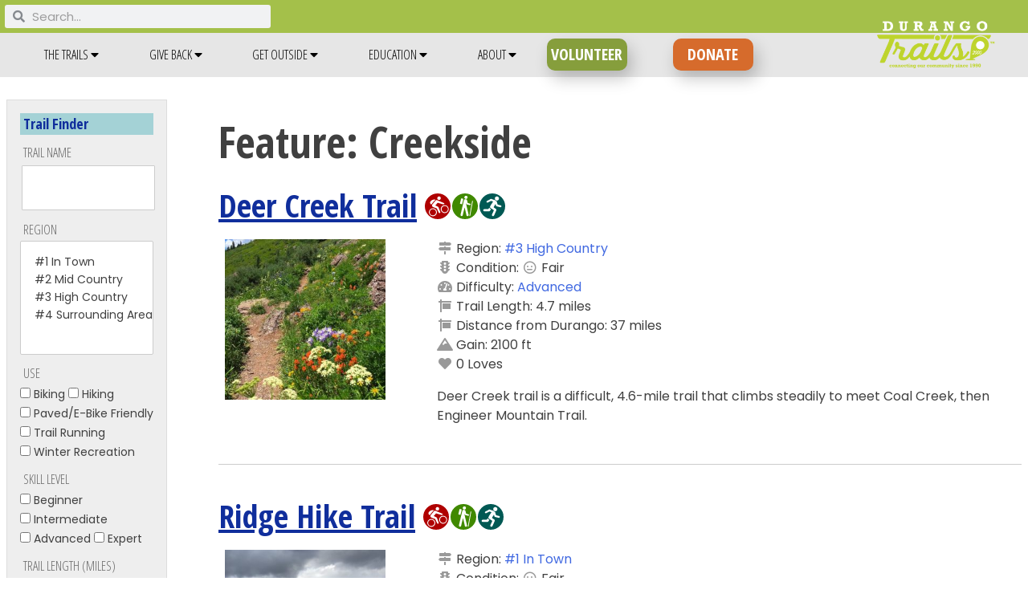

--- FILE ---
content_type: text/html; charset=UTF-8
request_url: https://www.durangotrails.org/feature/creekside/
body_size: 19345
content:
<!DOCTYPE html>
<html lang="en-US">
<head>
	<meta charset="UTF-8">
	<meta name="viewport" content="width=device-width, initial-scale=1.0, viewport-fit=cover" />		<meta name='robots' content='index, follow, max-image-preview:large, max-snippet:-1, max-video-preview:-1' />

	<!-- This site is optimized with the Yoast SEO plugin v26.7 - https://yoast.com/wordpress/plugins/seo/ -->
	<title>Creekside Archives - Durango Trails</title>
	<link rel="canonical" href="https://www.durangotrails.org/feature/creekside/" />
	<meta property="og:locale" content="en_US" />
	<meta property="og:type" content="article" />
	<meta property="og:title" content="Creekside Archives - Durango Trails" />
	<meta property="og:url" content="https://www.durangotrails.org/feature/creekside/" />
	<meta property="og:site_name" content="Durango Trails" />
	<meta property="og:image" content="https://www.durangotrails.org/wp-content/uploads/2020/12/durango-trails-email-logo.png" />
	<meta property="og:image:width" content="400" />
	<meta property="og:image:height" content="165" />
	<meta property="og:image:type" content="image/png" />
	<meta name="twitter:card" content="summary_large_image" />
	<meta name="twitter:site" content="@DgoTrails2000" />
	<script type="application/ld+json" class="yoast-schema-graph">{"@context":"https://schema.org","@graph":[{"@type":"CollectionPage","@id":"https://www.durangotrails.org/feature/creekside/","url":"https://www.durangotrails.org/feature/creekside/","name":"Creekside Archives - Durango Trails","isPartOf":{"@id":"https://www.durangotrails.org/#website"},"primaryImageOfPage":{"@id":"https://www.durangotrails.org/feature/creekside/#primaryimage"},"image":{"@id":"https://www.durangotrails.org/feature/creekside/#primaryimage"},"thumbnailUrl":"https://www.durangotrails.org/wp-content/uploads/2019/05/Pass-Trail.jpg","breadcrumb":{"@id":"https://www.durangotrails.org/feature/creekside/#breadcrumb"},"inLanguage":"en-US"},{"@type":"ImageObject","inLanguage":"en-US","@id":"https://www.durangotrails.org/feature/creekside/#primaryimage","url":"https://www.durangotrails.org/wp-content/uploads/2019/05/Pass-Trail.jpg","contentUrl":"https://www.durangotrails.org/wp-content/uploads/2019/05/Pass-Trail.jpg","width":720,"height":960,"caption":"Colorado Pass Trail Wildflowers High Country Trails 2000"},{"@type":"BreadcrumbList","@id":"https://www.durangotrails.org/feature/creekside/#breadcrumb","itemListElement":[{"@type":"ListItem","position":1,"name":"Home","item":"https://www.durangotrails.org/"},{"@type":"ListItem","position":2,"name":"Creekside"}]},{"@type":"WebSite","@id":"https://www.durangotrails.org/#website","url":"https://www.durangotrails.org/","name":"Durango Trails","description":"Explore 300 miles of trails within 30 minutes of downtown Durango.","publisher":{"@id":"https://www.durangotrails.org/#organization"},"alternateName":"Trails 2000","potentialAction":[{"@type":"SearchAction","target":{"@type":"EntryPoint","urlTemplate":"https://www.durangotrails.org/?s={search_term_string}"},"query-input":{"@type":"PropertyValueSpecification","valueRequired":true,"valueName":"search_term_string"}}],"inLanguage":"en-US"},{"@type":"Organization","@id":"https://www.durangotrails.org/#organization","name":"Durango Trails","url":"https://www.durangotrails.org/","logo":{"@type":"ImageObject","inLanguage":"en-US","@id":"https://www.durangotrails.org/#/schema/logo/image/","url":"https://www.durangotrails.org/wp-content/uploads/2019/12/cropped-dgo-trails-white-green-e1587249649722.png","contentUrl":"https://www.durangotrails.org/wp-content/uploads/2019/12/cropped-dgo-trails-white-green-e1587249649722.png","width":819,"height":343,"caption":"Durango Trails"},"image":{"@id":"https://www.durangotrails.org/#/schema/logo/image/"},"sameAs":["https://www.facebook.com/DurangoTrails","https://x.com/DgoTrails2000","https://www.instagram.com/durangotrails/","https://www.youtube.com/channel/UC2ScVfLY9r1Rney3IHymdfg"]}]}</script>
	<!-- / Yoast SEO plugin. -->


<link rel='dns-prefetch' href='//fonts.googleapis.com' />
<link rel='dns-prefetch' href='//use.fontawesome.com' />
<link rel="alternate" type="application/rss+xml" title="Durango Trails &raquo; Feed" href="https://www.durangotrails.org/feed/" />
<link rel="alternate" type="application/rss+xml" title="Durango Trails &raquo; Comments Feed" href="https://www.durangotrails.org/comments/feed/" />
<link rel="alternate" type="application/rss+xml" title="Durango Trails &raquo; Creekside Feature Feed" href="https://www.durangotrails.org/feature/creekside/feed/" />
<style id='wp-img-auto-sizes-contain-inline-css' type='text/css'>
img:is([sizes=auto i],[sizes^="auto," i]){contain-intrinsic-size:3000px 1500px}
/*# sourceURL=wp-img-auto-sizes-contain-inline-css */
</style>
<style id='wp-emoji-styles-inline-css' type='text/css'>

	img.wp-smiley, img.emoji {
		display: inline !important;
		border: none !important;
		box-shadow: none !important;
		height: 1em !important;
		width: 1em !important;
		margin: 0 0.07em !important;
		vertical-align: -0.1em !important;
		background: none !important;
		padding: 0 !important;
	}
/*# sourceURL=wp-emoji-styles-inline-css */
</style>
<link rel='stylesheet' id='wp-block-library-css' href='https://www.durangotrails.org/wp-includes/css/dist/block-library/style.min.css?ver=d2f885d3a2acb53da03b93a12250b567' type='text/css' media='all' />

<style id='classic-theme-styles-inline-css' type='text/css'>
/*! This file is auto-generated */
.wp-block-button__link{color:#fff;background-color:#32373c;border-radius:9999px;box-shadow:none;text-decoration:none;padding:calc(.667em + 2px) calc(1.333em + 2px);font-size:1.125em}.wp-block-file__button{background:#32373c;color:#fff;text-decoration:none}
/*# sourceURL=/wp-includes/css/classic-themes.min.css */
</style>
<style id='font-awesome-svg-styles-default-inline-css' type='text/css'>
.svg-inline--fa {
  display: inline-block;
  height: 1em;
  overflow: visible;
  vertical-align: -.125em;
}
/*# sourceURL=font-awesome-svg-styles-default-inline-css */
</style>
<link rel='stylesheet' id='font-awesome-svg-styles-css' href='https://www.durangotrails.org/wp-content/uploads/font-awesome/v5.13.0/css/svg-with-js.css' type='text/css' media='all' />
<style id='font-awesome-svg-styles-inline-css' type='text/css'>
   .wp-block-font-awesome-icon svg::before,
   .wp-rich-text-font-awesome-icon svg::before {content: unset;}
/*# sourceURL=font-awesome-svg-styles-inline-css */
</style>
<link rel='stylesheet' id='rslidercss-css' href='https://www.durangotrails.org/wp-content/plugins/t2k-trails/inc/rSlider.css?ver=d2f885d3a2acb53da03b93a12250b567' type='text/css' media='all' />
<link rel='stylesheet' id='t2kcss-css' href='https://www.durangotrails.org/wp-content/plugins/t2k-trails/inc/t2k.css?ver=d2f885d3a2acb53da03b93a12250b567' type='text/css' media='all' />
<link rel='stylesheet' id='durangotrails-style-css' href='https://www.durangotrails.org/wp-content/themes/durangotrails/style.css?ver=d2f885d3a2acb53da03b93a12250b567' type='text/css' media='all' />
<style id='durangotrails-style-inline-css' type='text/css'>
h1, h2, h3, h4, h5, h6 {
			font-family: "Open Sans Condensed", sans-serif;
		}
p, a, td, li, div {
			font-family: "Poppins", sans-serif;
		}
/*# sourceURL=durangotrails-style-inline-css */
</style>
<link rel='stylesheet' id='font-awesome-css' href='https://www.durangotrails.org/wp-content/plugins/elementor/assets/lib/font-awesome/css/font-awesome.min.css?ver=4.7.0' type='text/css' media='all' />
<link rel='stylesheet' id='googlefonts-css' href='//fonts.googleapis.com/css?family=Open+Sans+Condensed%3A300%2C400%2C700%7COpen+Sans+Condensed%7CPoppins&#038;ver=d2f885d3a2acb53da03b93a12250b567' type='text/css' media='all' />
<link rel='stylesheet' id='font-awesome-official-css' href='https://use.fontawesome.com/releases/v5.13.0/css/all.css' type='text/css' media='all' integrity="sha384-Bfad6CLCknfcloXFOyFnlgtENryhrpZCe29RTifKEixXQZ38WheV+i/6YWSzkz3V" crossorigin="anonymous" />
<link rel='stylesheet' id='elementor-icons-css' href='https://www.durangotrails.org/wp-content/plugins/elementor/assets/lib/eicons/css/elementor-icons.min.css?ver=5.23.0' type='text/css' media='all' />
<link rel='stylesheet' id='elementor-frontend-css' href='https://www.durangotrails.org/wp-content/plugins/elementor/assets/css/frontend.min.css?ver=3.16.3' type='text/css' media='all' />
<link rel='stylesheet' id='swiper-css' href='https://www.durangotrails.org/wp-content/plugins/elementor/assets/lib/swiper/css/swiper.min.css?ver=5.3.6' type='text/css' media='all' />
<link rel='stylesheet' id='elementor-post-3691-css' href='https://www.durangotrails.org/wp-content/uploads/elementor/css/post-3691.css?ver=1752867193' type='text/css' media='all' />
<link rel='stylesheet' id='elementor-pro-css' href='https://www.durangotrails.org/wp-content/plugins/elementor-pro/assets/css/frontend.min.css?ver=3.16.1' type='text/css' media='all' />
<link rel='stylesheet' id='uael-frontend-css' href='https://www.durangotrails.org/wp-content/plugins/ultimate-elementor/assets/min-css/uael-frontend.min.css?ver=1.36.20' type='text/css' media='all' />
<link rel='stylesheet' id='elementor-post-5077-css' href='https://www.durangotrails.org/wp-content/uploads/elementor/css/post-5077.css?ver=1761070857' type='text/css' media='all' />
<link rel='stylesheet' id='elementor-post-5519-css' href='https://www.durangotrails.org/wp-content/uploads/elementor/css/post-5519.css?ver=1765918574' type='text/css' media='all' />
<link rel='stylesheet' id='font-awesome-official-v4shim-css' href='https://use.fontawesome.com/releases/v5.13.0/css/v4-shims.css' type='text/css' media='all' integrity="sha384-/7iOrVBege33/9vHFYEtviVcxjUsNCqyeMnlW/Ms+PH8uRdFkKFmqf9CbVAN0Qef" crossorigin="anonymous" />
<style id='font-awesome-official-v4shim-inline-css' type='text/css'>
@font-face {
font-family: "FontAwesome";
font-display: block;
src: url("https://use.fontawesome.com/releases/v5.13.0/webfonts/fa-brands-400.eot"),
		url("https://use.fontawesome.com/releases/v5.13.0/webfonts/fa-brands-400.eot?#iefix") format("embedded-opentype"),
		url("https://use.fontawesome.com/releases/v5.13.0/webfonts/fa-brands-400.woff2") format("woff2"),
		url("https://use.fontawesome.com/releases/v5.13.0/webfonts/fa-brands-400.woff") format("woff"),
		url("https://use.fontawesome.com/releases/v5.13.0/webfonts/fa-brands-400.ttf") format("truetype"),
		url("https://use.fontawesome.com/releases/v5.13.0/webfonts/fa-brands-400.svg#fontawesome") format("svg");
}

@font-face {
font-family: "FontAwesome";
font-display: block;
src: url("https://use.fontawesome.com/releases/v5.13.0/webfonts/fa-solid-900.eot"),
		url("https://use.fontawesome.com/releases/v5.13.0/webfonts/fa-solid-900.eot?#iefix") format("embedded-opentype"),
		url("https://use.fontawesome.com/releases/v5.13.0/webfonts/fa-solid-900.woff2") format("woff2"),
		url("https://use.fontawesome.com/releases/v5.13.0/webfonts/fa-solid-900.woff") format("woff"),
		url("https://use.fontawesome.com/releases/v5.13.0/webfonts/fa-solid-900.ttf") format("truetype"),
		url("https://use.fontawesome.com/releases/v5.13.0/webfonts/fa-solid-900.svg#fontawesome") format("svg");
}

@font-face {
font-family: "FontAwesome";
font-display: block;
src: url("https://use.fontawesome.com/releases/v5.13.0/webfonts/fa-regular-400.eot"),
		url("https://use.fontawesome.com/releases/v5.13.0/webfonts/fa-regular-400.eot?#iefix") format("embedded-opentype"),
		url("https://use.fontawesome.com/releases/v5.13.0/webfonts/fa-regular-400.woff2") format("woff2"),
		url("https://use.fontawesome.com/releases/v5.13.0/webfonts/fa-regular-400.woff") format("woff"),
		url("https://use.fontawesome.com/releases/v5.13.0/webfonts/fa-regular-400.ttf") format("truetype"),
		url("https://use.fontawesome.com/releases/v5.13.0/webfonts/fa-regular-400.svg#fontawesome") format("svg");
unicode-range: U+F004-F005,U+F007,U+F017,U+F022,U+F024,U+F02E,U+F03E,U+F044,U+F057-F059,U+F06E,U+F070,U+F075,U+F07B-F07C,U+F080,U+F086,U+F089,U+F094,U+F09D,U+F0A0,U+F0A4-F0A7,U+F0C5,U+F0C7-F0C8,U+F0E0,U+F0EB,U+F0F3,U+F0F8,U+F0FE,U+F111,U+F118-F11A,U+F11C,U+F133,U+F144,U+F146,U+F14A,U+F14D-F14E,U+F150-F152,U+F15B-F15C,U+F164-F165,U+F185-F186,U+F191-F192,U+F1AD,U+F1C1-F1C9,U+F1CD,U+F1D8,U+F1E3,U+F1EA,U+F1F6,U+F1F9,U+F20A,U+F247-F249,U+F24D,U+F254-F25B,U+F25D,U+F267,U+F271-F274,U+F279,U+F28B,U+F28D,U+F2B5-F2B6,U+F2B9,U+F2BB,U+F2BD,U+F2C1-F2C2,U+F2D0,U+F2D2,U+F2DC,U+F2ED,U+F328,U+F358-F35B,U+F3A5,U+F3D1,U+F410,U+F4AD;
}
/*# sourceURL=font-awesome-official-v4shim-inline-css */
</style>
<link rel='stylesheet' id='google-fonts-1-css' href='https://fonts.googleapis.com/css?family=Roboto%3A100%2C100italic%2C200%2C200italic%2C300%2C300italic%2C400%2C400italic%2C500%2C500italic%2C600%2C600italic%2C700%2C700italic%2C800%2C800italic%2C900%2C900italic%7CRoboto+Slab%3A100%2C100italic%2C200%2C200italic%2C300%2C300italic%2C400%2C400italic%2C500%2C500italic%2C600%2C600italic%2C700%2C700italic%2C800%2C800italic%2C900%2C900italic&#038;display=auto&#038;ver=d2f885d3a2acb53da03b93a12250b567' type='text/css' media='all' />
<link rel='stylesheet' id='elementor-icons-shared-0-css' href='https://www.durangotrails.org/wp-content/plugins/elementor/assets/lib/font-awesome/css/fontawesome.min.css?ver=5.15.3' type='text/css' media='all' />
<link rel='stylesheet' id='elementor-icons-fa-solid-css' href='https://www.durangotrails.org/wp-content/plugins/elementor/assets/lib/font-awesome/css/solid.min.css?ver=5.15.3' type='text/css' media='all' />
<link rel='stylesheet' id='elementor-icons-fa-brands-css' href='https://www.durangotrails.org/wp-content/plugins/elementor/assets/lib/font-awesome/css/brands.min.css?ver=5.15.3' type='text/css' media='all' />
<link rel="preconnect" href="https://fonts.gstatic.com/" crossorigin><script type="text/javascript" id="lovetrailjs-js-extra">
/* <![CDATA[ */
var trailsAjax = {"ajaxurl":"https://www.durangotrails.org/wp-admin/admin-ajax.php","nonce":"7a332796e6"};
//# sourceURL=lovetrailjs-js-extra
/* ]]> */
</script>
<script type="text/javascript" src="https://www.durangotrails.org/wp-content/plugins/t2k-trails/inc/lovetrail.js?ver=d2f885d3a2acb53da03b93a12250b567" id="lovetrailjs-js"></script>
<script type="text/javascript" src="https://www.durangotrails.org/wp-content/plugins/t2k-trails/inc/listtrails.js?ver=d2f885d3a2acb53da03b93a12250b567" id="listtrails-js"></script>
<script type="text/javascript" src="https://www.durangotrails.org/wp-content/plugins/t2k-trails/inc/rSlider.js?ver=d2f885d3a2acb53da03b93a12250b567" id="rsliderjs-js"></script>
<link rel="https://api.w.org/" href="https://www.durangotrails.org/wp-json/" /><link rel="alternate" title="JSON" type="application/json" href="https://www.durangotrails.org/wp-json/wp/v2/t2k_feature/36" /><link rel="EditURI" type="application/rsd+xml" title="RSD" href="https://www.durangotrails.org/xmlrpc.php?rsd" />

<!-- HFCM by 99 Robots - Snippet # 1: Google Analytics -->
<!-- Global site tag (gtag.js) - Google Analytics -->
<script async src="https://www.googletagmanager.com/gtag/js?id=UA-165839614-1"></script>
<script>
  window.dataLayer = window.dataLayer || [];
  function gtag(){dataLayer.push(arguments);}
  gtag('js', new Date());

  gtag('config', 'UA-165839614-1');
</script>
<!-- /end HFCM by 99 Robots -->
<meta name="generator" content="Elementor 3.16.3; features: e_dom_optimization, e_optimized_assets_loading, additional_custom_breakpoints; settings: css_print_method-external, google_font-enabled, font_display-auto">

<!-- Meta Pixel Code -->
<script type='text/javascript'>
!function(f,b,e,v,n,t,s){if(f.fbq)return;n=f.fbq=function(){n.callMethod?
n.callMethod.apply(n,arguments):n.queue.push(arguments)};if(!f._fbq)f._fbq=n;
n.push=n;n.loaded=!0;n.version='2.0';n.queue=[];t=b.createElement(e);t.async=!0;
t.src=v;s=b.getElementsByTagName(e)[0];s.parentNode.insertBefore(t,s)}(window,
document,'script','https://connect.facebook.net/en_US/fbevents.js');
</script>
<!-- End Meta Pixel Code -->
<script type='text/javascript'>var url = window.location.origin + '?ob=open-bridge';
            fbq('set', 'openbridge', '442973910317226', url);
fbq('init', '442973910317226', {}, {
    "agent": "wordpress-6.9-4.1.5"
})</script><script type='text/javascript'>
    fbq('track', 'PageView', []);
  </script><style type="text/css">.recentcomments a{display:inline !important;padding:0 !important;margin:0 !important;}</style>
        <style id="emma-emarketing" type="text/css" media="all">
            /**
            * Emma Emarketing Plugin Stylesheet
            */

            /** Basics **/
            #emma-form { max-width: 100%; }
            #emma-subscription-form { width: 100%; }
            ul#emma-form-elements { list-style-type: none; margin: 0; padding: 0; }
            ul#emma-form-elements li.emma-form-row { list-style-type: none; width: 90%; margin: 3px auto; display: block; }
            ul#emma-form-elements .emma-form-label { float: left; width: 27%; }
            ul#emma-form-elements .emma-form-input { float: right; width: 69%;}
            ul#emma-form-elements .emma-form-row-last { clear: both; }
            ul#emma-form-elements .emma-required { color: #C00; }
            ul#emma-form-elements #emma-form-submit { float: right; }
            ul#emma-form-elements .emma-form-label-required { width: 40%; }
            .emma-status-msg { width: 90%; margin: 0 auto; }
            .emma-error { width: 90%; margin: 0 auto; color: #C00; }
            #emma-subscription-form .validation-container {display: none !important;position: absolute !important;left: -9000px;}

			/* Deprecated */
            #emma-form.x-small { width: 200px; }
            #emma-form.small { width: 280px; }
            #emma-form.medium { width: 300px; }
            #emma-form.large { width: 340px; }
            
            #emma-form.emma-horizontal-layout { width: auto; }
			.emma-horizontal-layout ul#emma-form-elements li.emma-form-row { width:24%; float:left; margin-right: 1%; }
			.emma-horizontal-layout ul#emma-form-elements .emma-form-input { width: 100%; }
			.emma-horizontal-layout #emma-form-submit { width: 100%; padding: 0; height: 37px; }
			.emma-horizontal-layout ul#emma-form-elements li.emma-form-row-last { margin-right: 0; clear: none; }
			.emma-horizontal-layout .emma-form-label,.emma-horizontal-layout .emma-form-label-required { display:none; }
			
			#emma-form.emma-only-email.emma-horizontal-layout ul#emma-form-elements li.emma-form-row { width: 49%; }

			.emma-cf:before,.emma-cf:after { content: " "; display: table; }
			.emma-cf:after { clear: both; }
			.emma-cf { *zoom: 1; }

            /** Customizable Elements **/
            ul#emma-form-elements .emma-form-input {
                border: 1px solid #000;
                color: #000;
                background-color: #FFF;
            }
            #emma-form input[type="submit"], #emma-form a#emma-form-submit {
                border: 1px solid #555;
                color: #FFF;
                background-color: #000;
                width: ;            }
            #emma-form input[type="submit"]:hover, , #emma-form a#emma-form-submit:hover {
                border: 1px solid #555;
                color: #000;
                background-color: #FFF;
            }

            #emma-form.x-small ul#emma-form-elements .emma-form-input,
            #emma-form.x-small ul#emma-form-elements .emma-form-label { float: left; width: 97%; }
            
            .spinner{
	            background: url(wp-includes/images/spinner.gif) #fff center no-repeat;
				-webkit-background-size: 20px 20px;
				display: none;
				opacity: 1.7;
				width: 20px;
				height: 20px;
				padding: 15px;
				margin: 30px auto 50px;
				border-radius: 4px;
				box-shadow: 0px 0px 7px rgba(0,0,0,.1);
			}
            
            /* alert text */
            .emma-status, .emma-alert { 
	            width: 100%;
				margin: 1em auto;
				padding: 1em 1em 1em 5em;
				background: rgb(255, 235, 235);
				font-size: .8em;
				font-family: sans-serif;
				font-style: italic;
				color: rgb(71, 71, 71);
				border-radius: 3px;
				border: thin solid rgb(247, 195, 195);
				position: relative;
				box-shadow: 0px 0px 6px 0px rgba(0, 0, 0, 0.2);
			}
			
			.emma-status {
				background: rgb(255, 235, 235);
				border: thin solid rgb(247, 195, 195);
			}
			
			.emma-status:before, .emma-alert:before {
				content: '!';
				position: absolute;
				top: .6em;
				top: 13px;
				left: .5em;
				left: 9px;
				color: #ffffff;
				background: rgb(208, 45, 45);
				height: 30px;
				width: 30px;
				text-align: center;
				font-family: 'Georgia' serif;
				font-size: 1.4em;
				line-height: 1.5em;
				font-style: normal;
				border-radius: 50%;
			}
			
			.emma-status:not(.emma-alert):before {
			    content: '';
			    background: rgb(85, 182, 85);
			}
			
			.emma-status:not(.emma-alert):after {
			    content:'';
			    border: 4px solid #fff;
			    border-top: none;
			    border-left: none;
			    width: 11px;
			    height: 18px;
			    display:block;
			    position: absolute; 
			    top: 16px; 
			    left: 19px;
			    transform: 		   rotate(45deg);
				-webkit-transform: rotate(45deg);
				   -moz-transform: rotate(45deg);
				   	 -o-transform: rotate(45deg);
				   	-ms-transform: rotate(45deg);
			}
			
			.emma-status:not(.emma-alert) {
			    background: rgb(230, 250, 230);
			    border: thin solid rgb(166, 187, 166);
			}
			
			.recaptcha-popup {
				position: fixed;
				z-index: 999999;
				top: 0;
				right: 0;
				bottom: 0;
				left: 0;
				background: rgba(0,0,0,.6);
			}
			
			.recaptcha-popup.hidden {
				display: none;
			}
			
			.recaptcha-popup .inner {
				position: absolute;
				top: 25vh;
				left: 25vw;
				width: 50vw;
				background: #fff;
				border-radius: 2px;
				padding: 2em;
				box-sizing: border-box;
			}
			
			.recaptcha-popup .inner p {
				color: #030303;
				text-align: center;
				font-size: 1.5vw;
				font-size: 1.25rem;
			}
			
			.recaptcha-popup .recaptcha-container > div {
				margin: 0 auto;
				max-width: 100%;
			}
			
			@media only screen and (max-width: 760px) {
				.recaptcha-popup .inner {
					width: 90vw;
					left: 5vw;
					padding: 2em .5em;
				}
				.recaptcha-popup .inner p {
					font-size: 1.25rem;
				}
			}

        </style>

    <link rel="icon" href="https://www.durangotrails.org/wp-content/uploads/2020/04/cropped-durango-trails-site-icon-map-point-1-32x32.png" sizes="32x32" />
<link rel="icon" href="https://www.durangotrails.org/wp-content/uploads/2020/04/cropped-durango-trails-site-icon-map-point-1-192x192.png" sizes="192x192" />
<link rel="apple-touch-icon" href="https://www.durangotrails.org/wp-content/uploads/2020/04/cropped-durango-trails-site-icon-map-point-1-180x180.png" />
<meta name="msapplication-TileImage" content="https://www.durangotrails.org/wp-content/uploads/2020/04/cropped-durango-trails-site-icon-map-point-1-270x270.png" />
		<style type="text/css" id="wp-custom-css">
			




@media screen and (max-width: 980px) {
.page-id-115 .elementor-5077 {
	display:none !important;
}
}




/* Trailwork Dates Page */
.post-27690 hr {
	border-bottom:1px solid #0000002e;
}

.post-27690 .elementor-toggle-title {
	font-size:20.5px;
	font-family: "Open Sans Condensed", sans-serif;
	right:14px;
	position:relative;
}

.post-27690 p{
    margin-bottom: 1em;
}

.post-27690 h4{
    margin-top: .5em;
}
.post-27690 h4{
    margin-bottom: -.5em;
}

.post-27690 .elementor-toggle-title:after {
content:"read more";
	font-size:12px;
	margin-left:6px;
	color:#A4C04A;
}

.post-27690 .elementor-toggle .elementor-tab-content {
    padding: 0px;
}


/*.trailwork-icon:after{
    content: url('/wp-content/uploads/2024/04/icon-trailwork.png');
	float:right;
	position:absolute;
	left:0px;
	bottom:0px;
	opacity: 20%;
	width:300px;
}

.community-icon:after {
    content: url('/wp-content/uploads/2024/04/icon-community-event.png');
	float:right;
	position:absolute;
	right:0px;
	bottom:0px;
	opacity: 25%;
}
*/




/*.archive .woocommerce-products-header__title::after {
  content: url('https://www.durangotrails.org/wp-content/uploads/2023/12/HappyHolidays-banner.png') !important;
  width:100%;
}


@media screen and (max-width: 981px) {
.archive .woocommerce-products-header__title::after {
  content: url('https://www.durangotrails.org/wp-content/uploads/2023/12/HappyHolidays-banner-300x62.png') !important;

	  width:300px !important;
	overflow:visible;
}
}
*/
.interaction-form .contact span {
    color: #000 !important;
}



/* Newsletter Sign up */

.contact h3{
	display:none !important;
}

.email-registration-form .field input {
    font-size: 15px;
    max-width: 200px !important;
}

.contact span{
	color:#fff !important;
}
/* ----- */

.elementor-nav-menu .sub-arrow {
padding: 10px 0 10px 3px !important;
}

.menu-item-27701 a{
	font-size:20px !important;
	color:#fff !important;
	font-weight:900 !important;
	padding:5px 15px 5px 15px!important;
	background:#869e3c;
	border-radius:10px;
	box-shadow:#00000038 5px 10px 20px !important;
	max-width:100px;
}

.menu-item-27701 a:hover{
	color:#e3e3e3 !important;
	background:#a4c14a;
	box-shadow:#00000000 5px 10px 20px !important;
}

@media screen and (max-width: 981px) {
  .menu-item-27701 a{
	background:#0000;
	box-shadow:#00000000 5px 10px 20px !important;
			padding:05px!important;
}
}












.menu-item-27484 a{
	font-size:20px !important;
	color:#fff !important;
	font-weight:900 !important;
	padding:5px 15px 5px 15px!important;
	background:#d66b2c;
	border-radius:10px;
	box-shadow:#00000038 5px 10px 20px !important;
	max-width:100px;
}

.menu-item-27484 a:hover{
	color:#e3e3e3 !important;
	background:#db631d;
	box-shadow:#00000000 5px 10px 20px !important;
}

@media screen and (max-width: 981px) {
  .menu-item-27484 a{
	background:#0000;
	box-shadow:#00000000 5px 10px 20px !important;
			padding:05px!important;
}
}



.tooltipster-base {
	display:none !important;
}



#billing_email_field:after {
	color:#000;
	font-size:14px;
	font-style: italic;
	content:'You will receive periodic updates and communications from Durango Trails. You can unsubscribe at any time.' !important;
}


.site-description h1, .site-description h2, .site-description p, .site-description a {
    color: #FFF;
    padding: 0;
	margin: 0px;
}

.mapboxouter {
    z-index: 0!important;
}

input[type="text"], input[type="email"], input[type="url"], input[type="password"], input[type="number"], input[type="tel"], input[type="range"], input[type="date"], input[type="month"], input[type="week"], input[type="time"], input[type="datetime"], input[type="datetime-local"], input[type="color"], textarea,.nf-field-element input, .nf-field-element select, .nf-field-element textarea {
    padding: 15px;
}

.field-wrap > div input[type="checkbox"], .field-wrap button, .field-wrap input[type="button"], .field-wrap input[type="submit"] {
    width: auto;
    text-transform: uppercase;
    fill: #54595F;
    color: #54595F;
    background-color: #FFFFFF;
    border-style: solid;
    border-color: #54595F;
    margin-top: 15px;
	  padding: 10px 20px;
    width:100%!important;
}

input[type="text"]{
	  width:100%!important;    
}

button, input[type="button"], input[type="reset"], input[type="submit"]{  
	  text-transform: uppercase;
    fill: #54595F;
    color: #54595F;
    background-color: #FFFFFF;
    border-style: solid;
    border-color: #54595F;

}

.nf-fu-progress{
	display:none!important;
}

.widget select {
    width: 100%!important;
    padding: 10px 0px 0px 10px!important;
}

.is-form-style input.is-search-input {
    padding: 0px 12px 5px!important;
    font-size: 19px;
    line-height: 1.75!important;
    border-radius: 0;
    border: solid 1px #ccc;
    font-family: arial;
    width: 95% !important;
    padding: 4px 0px 7px 15px;
}
.elementor-icon-box-content .elementor-icon-box-description {
    color: #404040;
    line-height: 1.5rem!important;
    padding-top: 8px!important;
}

.widget select {
    width: 100% !important;
    padding: 15px!important;
}

.elementor-section.elementor-section-boxed > .elementor-container {

    max-width: 1140px;
    padding-left: 15px;
    padding-right: 15px;

}		</style>
		</head>
<body class="archive tax-t2k_feature term-creekside term-36 wp-custom-logo wp-theme-durangotrails hfeed elementor-default elementor-kit-3691">

<!-- Meta Pixel Code -->
<noscript>
<img height="1" width="1" style="display:none" alt="fbpx"
src="https://www.facebook.com/tr?id=442973910317226&ev=PageView&noscript=1" />
</noscript>
<!-- End Meta Pixel Code -->
		<div data-elementor-type="header" data-elementor-id="5077" class="elementor elementor-5077 elementor-location-header" data-elementor-post-type="elementor_library">
								<section class="elementor-section elementor-top-section elementor-element elementor-element-bbbcdf2 elementor-section-stretched elementor-section-full_width elementor-section-height-default elementor-section-height-default" data-id="bbbcdf2" data-element_type="section" data-settings="{&quot;stretch_section&quot;:&quot;section-stretched&quot;,&quot;background_background&quot;:&quot;classic&quot;}">
						<div class="elementor-container elementor-column-gap-default">
					<div class="elementor-column elementor-col-50 elementor-top-column elementor-element elementor-element-f82da4d" data-id="f82da4d" data-element_type="column">
			<div class="elementor-widget-wrap elementor-element-populated">
								<div class="elementor-element elementor-element-d7dd060 elementor-search-form--skin-minimal elementor-widget elementor-widget-search-form" data-id="d7dd060" data-element_type="widget" data-settings="{&quot;skin&quot;:&quot;minimal&quot;}" data-widget_type="search-form.default">
				<div class="elementor-widget-container">
					<form class="elementor-search-form" action="https://www.durangotrails.org" method="get" role="search">
									<div class="elementor-search-form__container">
				<label class="elementor-screen-only" for="elementor-search-form-d7dd060">Search</label>

									<div class="elementor-search-form__icon">
						<i aria-hidden="true" class="fas fa-search"></i>						<span class="elementor-screen-only">Search</span>
					</div>
				
				<input id="elementor-search-form-d7dd060" placeholder="Search..." class="elementor-search-form__input" type="search" name="s" value="">
				
				
							</div>
		</form>
				</div>
				</div>
					</div>
		</div>
				<div class="elementor-column elementor-col-50 elementor-top-column elementor-element elementor-element-3246c44" data-id="3246c44" data-element_type="column">
			<div class="elementor-widget-wrap">
									</div>
		</div>
							</div>
		</section>
				<section class="elementor-section elementor-top-section elementor-element elementor-element-59306b6 elementor-section-stretched elementor-section-full_width elementor-section-content-middle elementor-section-height-default elementor-section-height-default" data-id="59306b6" data-element_type="section" data-settings="{&quot;stretch_section&quot;:&quot;section-stretched&quot;,&quot;background_background&quot;:&quot;classic&quot;}">
						<div class="elementor-container elementor-column-gap-default">
					<div class="elementor-column elementor-col-33 elementor-top-column elementor-element elementor-element-dfac896" data-id="dfac896" data-element_type="column">
			<div class="elementor-widget-wrap elementor-element-populated">
								<div class="elementor-element elementor-element-3abd23c elementor-nav-menu__align-justify elementor-nav-menu--stretch elementor-nav-menu--dropdown-tablet elementor-nav-menu__text-align-aside elementor-nav-menu--toggle elementor-nav-menu--burger elementor-widget elementor-widget-nav-menu" data-id="3abd23c" data-element_type="widget" data-settings="{&quot;full_width&quot;:&quot;stretch&quot;,&quot;layout&quot;:&quot;horizontal&quot;,&quot;submenu_icon&quot;:{&quot;value&quot;:&quot;&lt;i class=\&quot;fas fa-caret-down\&quot;&gt;&lt;\/i&gt;&quot;,&quot;library&quot;:&quot;fa-solid&quot;},&quot;toggle&quot;:&quot;burger&quot;}" data-widget_type="nav-menu.default">
				<div class="elementor-widget-container">
						<nav class="elementor-nav-menu--main elementor-nav-menu__container elementor-nav-menu--layout-horizontal e--pointer-none">
				<ul id="menu-1-3abd23c" class="elementor-nav-menu"><li class="menu-item menu-item-type-custom menu-item-object-custom menu-item-has-children menu-item-30206"><a class="elementor-item">The Trails</a>
<ul class="sub-menu elementor-nav-menu--dropdown">
	<li class="menu-item menu-item-type-post_type menu-item-object-page menu-item-147"><a href="https://www.durangotrails.org/trail-finder-map/" class="elementor-sub-item">Trail Map</a></li>
	<li class="menu-item menu-item-type-custom menu-item-object-custom menu-item-4688"><a href="http://www.durangotrails.org/?search=advanced&#038;s=" class="elementor-sub-item">Search Trails</a></li>
	<li class="menu-item menu-item-type-custom menu-item-object-custom menu-item-25249"><a href="http://www.durangotrails.org/trail-conditions/" class="elementor-sub-item">Trail Conditions</a></li>
	<li class="menu-item menu-item-type-post_type menu-item-object-page menu-item-153"><a href="https://www.durangotrails.org/submit-a-trip-report/" class="elementor-sub-item">Submit a Trip Report</a></li>
	<li class="menu-item menu-item-type-post_type menu-item-object-page menu-item-974"><a href="https://www.durangotrails.org/find-your-route/" class="elementor-sub-item">Find Your Route</a></li>
</ul>
</li>
<li class="menu-item menu-item-type-custom menu-item-object-custom menu-item-has-children menu-item-5470"><a class="elementor-item">Give Back</a>
<ul class="sub-menu elementor-nav-menu--dropdown">
	<li class="menu-item menu-item-type-post_type menu-item-object-page menu-item-97"><a href="https://www.durangotrails.org/give-to-durango-trails/" class="elementor-sub-item">Donate to Durango Trails</a></li>
	<li class="menu-item menu-item-type-post_type menu-item-object-page menu-item-26590"><a href="https://www.durangotrails.org/corporate-sponsors/" class="elementor-sub-item">Corporate Sponsors</a></li>
	<li class="menu-item menu-item-type-post_type menu-item-object-page menu-item-28545"><a href="https://www.durangotrails.org/group-volunteer-request-form/" class="elementor-sub-item">Group Volunteer Request Form</a></li>
</ul>
</li>
<li class="menu-item menu-item-type-custom menu-item-object-custom menu-item-has-children menu-item-5468"><a class="elementor-item">Get Outside</a>
<ul class="sub-menu elementor-nav-menu--dropdown">
	<li class="menu-item menu-item-type-post_type menu-item-object-page menu-item-48"><a href="https://www.durangotrails.org/hike/" class="elementor-sub-item">Hike</a></li>
	<li class="menu-item menu-item-type-post_type menu-item-object-page menu-item-42"><a href="https://www.durangotrails.org/bike/" class="elementor-sub-item">Bike</a></li>
	<li class="menu-item menu-item-type-post_type menu-item-object-page menu-item-30218"><a href="https://www.durangotrails.org/summer-activities/" class="elementor-sub-item">Summer Activities</a></li>
	<li class="menu-item menu-item-type-post_type menu-item-object-page menu-item-30217"><a href="https://www.durangotrails.org/winter-activities/" class="elementor-sub-item">Winter Activities</a></li>
</ul>
</li>
<li class="menu-item menu-item-type-custom menu-item-object-custom menu-item-has-children menu-item-5469"><a class="elementor-item">Education</a>
<ul class="sub-menu elementor-nav-menu--dropdown">
	<li class="menu-item menu-item-type-post_type menu-item-object-page menu-item-88"><a href="https://www.durangotrails.org/newsletter/" class="elementor-sub-item">E-Newsletter</a></li>
	<li class="menu-item menu-item-type-post_type menu-item-object-page menu-item-5903"><a href="https://www.durangotrails.org/trail-talk-blog-2/" class="elementor-sub-item">Trail Talk Blog</a></li>
	<li class="menu-item menu-item-type-post_type menu-item-object-page menu-item-82"><a href="https://www.durangotrails.org/protect-your-trails/" class="elementor-sub-item">Protect Your Trails</a></li>
	<li class="menu-item menu-item-type-post_type menu-item-object-page menu-item-155"><a href="https://www.durangotrails.org/stewardship/" class="elementor-sub-item">Stewardship</a></li>
	<li class="menu-item menu-item-type-post_type menu-item-object-page menu-item-148"><a href="https://www.durangotrails.org/local-knowledge/" class="elementor-sub-item">Local Knowledge</a></li>
</ul>
</li>
<li class="menu-item menu-item-type-custom menu-item-object-custom menu-item-has-children menu-item-30205"><a class="elementor-item">About</a>
<ul class="sub-menu elementor-nav-menu--dropdown">
	<li class="menu-item menu-item-type-post_type menu-item-object-page menu-item-80"><a href="https://www.durangotrails.org/about-us/" class="elementor-sub-item">About Us</a></li>
	<li class="menu-item menu-item-type-post_type menu-item-object-page menu-item-30204"><a href="https://www.durangotrails.org/meet-our-team/" class="elementor-sub-item">Meet Our Team</a></li>
	<li class="menu-item menu-item-type-post_type menu-item-object-page menu-item-27478"><a href="https://www.durangotrails.org/join-our-team/" class="elementor-sub-item">Join Our Team</a></li>
	<li class="menu-item menu-item-type-post_type menu-item-object-page menu-item-100"><a href="https://www.durangotrails.org/contact-us/" class="elementor-sub-item">Contact Us</a></li>
	<li class="menu-item menu-item-type-post_type menu-item-object-page menu-item-4259"><a href="https://www.durangotrails.org/history-of-durango-trails/" class="elementor-sub-item">History of Durango Trails</a></li>
</ul>
</li>
<li class="menu-item menu-item-type-post_type menu-item-object-page menu-item-27701"><a href="https://www.durangotrails.org/trail-work-events-and-dates/" class="elementor-item">VOLUNTEER</a></li>
<li class="menu-item menu-item-type-custom menu-item-object-custom menu-item-27484"><a href="/give-to-durango-trails" class="elementor-item">DONATE</a></li>
</ul>			</nav>
					<div class="elementor-menu-toggle" role="button" tabindex="0" aria-label="Menu Toggle" aria-expanded="false">
			<i aria-hidden="true" role="presentation" class="elementor-menu-toggle__icon--open eicon-menu-bar"></i><i aria-hidden="true" role="presentation" class="elementor-menu-toggle__icon--close eicon-close"></i>			<span class="elementor-screen-only">Menu</span>
		</div>
					<nav class="elementor-nav-menu--dropdown elementor-nav-menu__container" aria-hidden="true">
				<ul id="menu-2-3abd23c" class="elementor-nav-menu"><li class="menu-item menu-item-type-custom menu-item-object-custom menu-item-has-children menu-item-30206"><a class="elementor-item" tabindex="-1">The Trails</a>
<ul class="sub-menu elementor-nav-menu--dropdown">
	<li class="menu-item menu-item-type-post_type menu-item-object-page menu-item-147"><a href="https://www.durangotrails.org/trail-finder-map/" class="elementor-sub-item" tabindex="-1">Trail Map</a></li>
	<li class="menu-item menu-item-type-custom menu-item-object-custom menu-item-4688"><a href="http://www.durangotrails.org/?search=advanced&#038;s=" class="elementor-sub-item" tabindex="-1">Search Trails</a></li>
	<li class="menu-item menu-item-type-custom menu-item-object-custom menu-item-25249"><a href="http://www.durangotrails.org/trail-conditions/" class="elementor-sub-item" tabindex="-1">Trail Conditions</a></li>
	<li class="menu-item menu-item-type-post_type menu-item-object-page menu-item-153"><a href="https://www.durangotrails.org/submit-a-trip-report/" class="elementor-sub-item" tabindex="-1">Submit a Trip Report</a></li>
	<li class="menu-item menu-item-type-post_type menu-item-object-page menu-item-974"><a href="https://www.durangotrails.org/find-your-route/" class="elementor-sub-item" tabindex="-1">Find Your Route</a></li>
</ul>
</li>
<li class="menu-item menu-item-type-custom menu-item-object-custom menu-item-has-children menu-item-5470"><a class="elementor-item" tabindex="-1">Give Back</a>
<ul class="sub-menu elementor-nav-menu--dropdown">
	<li class="menu-item menu-item-type-post_type menu-item-object-page menu-item-97"><a href="https://www.durangotrails.org/give-to-durango-trails/" class="elementor-sub-item" tabindex="-1">Donate to Durango Trails</a></li>
	<li class="menu-item menu-item-type-post_type menu-item-object-page menu-item-26590"><a href="https://www.durangotrails.org/corporate-sponsors/" class="elementor-sub-item" tabindex="-1">Corporate Sponsors</a></li>
	<li class="menu-item menu-item-type-post_type menu-item-object-page menu-item-28545"><a href="https://www.durangotrails.org/group-volunteer-request-form/" class="elementor-sub-item" tabindex="-1">Group Volunteer Request Form</a></li>
</ul>
</li>
<li class="menu-item menu-item-type-custom menu-item-object-custom menu-item-has-children menu-item-5468"><a class="elementor-item" tabindex="-1">Get Outside</a>
<ul class="sub-menu elementor-nav-menu--dropdown">
	<li class="menu-item menu-item-type-post_type menu-item-object-page menu-item-48"><a href="https://www.durangotrails.org/hike/" class="elementor-sub-item" tabindex="-1">Hike</a></li>
	<li class="menu-item menu-item-type-post_type menu-item-object-page menu-item-42"><a href="https://www.durangotrails.org/bike/" class="elementor-sub-item" tabindex="-1">Bike</a></li>
	<li class="menu-item menu-item-type-post_type menu-item-object-page menu-item-30218"><a href="https://www.durangotrails.org/summer-activities/" class="elementor-sub-item" tabindex="-1">Summer Activities</a></li>
	<li class="menu-item menu-item-type-post_type menu-item-object-page menu-item-30217"><a href="https://www.durangotrails.org/winter-activities/" class="elementor-sub-item" tabindex="-1">Winter Activities</a></li>
</ul>
</li>
<li class="menu-item menu-item-type-custom menu-item-object-custom menu-item-has-children menu-item-5469"><a class="elementor-item" tabindex="-1">Education</a>
<ul class="sub-menu elementor-nav-menu--dropdown">
	<li class="menu-item menu-item-type-post_type menu-item-object-page menu-item-88"><a href="https://www.durangotrails.org/newsletter/" class="elementor-sub-item" tabindex="-1">E-Newsletter</a></li>
	<li class="menu-item menu-item-type-post_type menu-item-object-page menu-item-5903"><a href="https://www.durangotrails.org/trail-talk-blog-2/" class="elementor-sub-item" tabindex="-1">Trail Talk Blog</a></li>
	<li class="menu-item menu-item-type-post_type menu-item-object-page menu-item-82"><a href="https://www.durangotrails.org/protect-your-trails/" class="elementor-sub-item" tabindex="-1">Protect Your Trails</a></li>
	<li class="menu-item menu-item-type-post_type menu-item-object-page menu-item-155"><a href="https://www.durangotrails.org/stewardship/" class="elementor-sub-item" tabindex="-1">Stewardship</a></li>
	<li class="menu-item menu-item-type-post_type menu-item-object-page menu-item-148"><a href="https://www.durangotrails.org/local-knowledge/" class="elementor-sub-item" tabindex="-1">Local Knowledge</a></li>
</ul>
</li>
<li class="menu-item menu-item-type-custom menu-item-object-custom menu-item-has-children menu-item-30205"><a class="elementor-item" tabindex="-1">About</a>
<ul class="sub-menu elementor-nav-menu--dropdown">
	<li class="menu-item menu-item-type-post_type menu-item-object-page menu-item-80"><a href="https://www.durangotrails.org/about-us/" class="elementor-sub-item" tabindex="-1">About Us</a></li>
	<li class="menu-item menu-item-type-post_type menu-item-object-page menu-item-30204"><a href="https://www.durangotrails.org/meet-our-team/" class="elementor-sub-item" tabindex="-1">Meet Our Team</a></li>
	<li class="menu-item menu-item-type-post_type menu-item-object-page menu-item-27478"><a href="https://www.durangotrails.org/join-our-team/" class="elementor-sub-item" tabindex="-1">Join Our Team</a></li>
	<li class="menu-item menu-item-type-post_type menu-item-object-page menu-item-100"><a href="https://www.durangotrails.org/contact-us/" class="elementor-sub-item" tabindex="-1">Contact Us</a></li>
	<li class="menu-item menu-item-type-post_type menu-item-object-page menu-item-4259"><a href="https://www.durangotrails.org/history-of-durango-trails/" class="elementor-sub-item" tabindex="-1">History of Durango Trails</a></li>
</ul>
</li>
<li class="menu-item menu-item-type-post_type menu-item-object-page menu-item-27701"><a href="https://www.durangotrails.org/trail-work-events-and-dates/" class="elementor-item" tabindex="-1">VOLUNTEER</a></li>
<li class="menu-item menu-item-type-custom menu-item-object-custom menu-item-27484"><a href="/give-to-durango-trails" class="elementor-item" tabindex="-1">DONATE</a></li>
</ul>			</nav>
				</div>
				</div>
					</div>
		</div>
				<div class="elementor-column elementor-col-33 elementor-top-column elementor-element elementor-element-11790bb" data-id="11790bb" data-element_type="column">
			<div class="elementor-widget-wrap elementor-element-populated">
									</div>
		</div>
				<div class="elementor-column elementor-col-33 elementor-top-column elementor-element elementor-element-d151812" data-id="d151812" data-element_type="column">
			<div class="elementor-widget-wrap elementor-element-populated">
								<div class="elementor-element elementor-element-b671150 elementor-widget elementor-widget-theme-site-logo elementor-widget-image" data-id="b671150" data-element_type="widget" data-widget_type="theme-site-logo.default">
				<div class="elementor-widget-container">
											<a href="https://www.durangotrails.org">
			<img src="https://www.durangotrails.org/wp-content/uploads/elementor/thumbs/cropped-dgo-trails-white-green-e1587249649722-ooge8kzbkxr1vqk5di65tlcz4vb3kpidwdrmaqq4cy.png" title="cropped-dgo-trails-white-green-e1587249649722.png" alt="cropped-dgo-trails-white-green-e1587249649722.png" loading="lazy" />				</a>
											</div>
				</div>
					</div>
		</div>
							</div>
		</section>
				<section class="elementor-section elementor-top-section elementor-element elementor-element-1e64a50 elementor-section-boxed elementor-section-height-default elementor-section-height-default" data-id="1e64a50" data-element_type="section">
						<div class="elementor-container elementor-column-gap-default">
					<div class="elementor-column elementor-col-100 elementor-top-column elementor-element elementor-element-5b555bb" data-id="5b555bb" data-element_type="column">
			<div class="elementor-widget-wrap elementor-element-populated">
									</div>
		</div>
							</div>
		</section>
						</div>
		<div class="flexy flexyrev">
	<div id="primary" class="content-area">
		<main id="main" class="site-main"><div class="devinfo">taxonomy.php</div>

		
			<header class="page-header">
				<h1 class="page-title">Feature: <span>Creekside</span></h1>			</header><!-- .page-header -->

			
<article id="post-837" class="post-837 t2k_trails type-t2k_trails status-publish has-post-thumbnail hentry t2k_location-high-country t2k_use-biking t2k_use-hiking t2k_use-trail-running t2k_difficulty-advanced t2k_time-half-day t2k_feature-backpacking-routes t2k_feature-bikepacking-routes t2k_feature-campgrounds t2k_feature-creekside t2k_feature-dog-friendly-2 t2k_feature-fall-foliage t2k_feature-high-elevation t2k_feature-horse-friendly t2k_feature-shuttles t2k_feature-technical t2k_feature-wildflowers t2k_feature-wildlife">
	<header class="entry-header">

		<h2 class="entry-title trailcons"><a href="https://www.durangotrails.org/trails/high-country-trails/deer-creek-trail/" rel="bookmark">Deer Creek Trail</a> <span class="trailski"><img src="https://www.durangotrails.org/wp-content/plugins/t2k-trails/inc/assets/use-biking.svg" alt="Biking" title="Biking" /></span><span class="trailski"><img src="https://www.durangotrails.org/wp-content/plugins/t2k-trails/inc/assets/use-hiking.svg" alt="Hiking" title="Hiking" /></span><span class="trailski"><img src="https://www.durangotrails.org/wp-content/plugins/t2k-trails/inc/assets/use-running.svg" alt="Trail Running" title="Trail Running" /></span></h2>	</header><!-- .entry-header -->

			<div class="flexy">
			<div class="img-zone">
								<img width="200" height="200" src="https://www.durangotrails.org/wp-content/uploads/2019/05/Pass-Trail-300x300.jpg" class="attachment-200x200 size-200x200 wp-post-image" alt="Colorado Pass Trail Wildflowers High Country Trails 2000" decoding="async" srcset="https://www.durangotrails.org/wp-content/uploads/2019/05/Pass-Trail-300x300.jpg 300w, https://www.durangotrails.org/wp-content/uploads/2019/05/Pass-Trail-100x100.jpg 100w, https://www.durangotrails.org/wp-content/uploads/2019/05/Pass-Trail-150x150.jpg 150w" sizes="(max-width: 200px) 100vw, 200px" />				
			</div>
			<div class="stat-zone">
				<div class="trailtags">
					<i class="fas fa-map-signs fa-fw"></i> Region: <a href="https://www.durangotrails.org/location/high-country/" rel="tag">#3 High Country</a>				</div>
				<div class="trailtags">
					<i class="fas fa-traffic-light fa-fw"></i> Condition: <i class="far fa-meh fa-fw condition-fair" title="Fair"></i> Fair				</div>
				<div class="trailtags">
					<i class="fas fa-tachometer-alt fa-fw"></i> Difficulty: <a href="https://www.durangotrails.org/difficulty/advanced/" rel="tag">Advanced</a>				</div>
				<div class="trailtags">
					<i class="fas fa-sign fa-fw"></i> Trail Length: 4.7 miles				</div>
				<div class="trailtags">
					<i class="fas fa-sign fa-fw"></i> Distance from Durango: 37 miles				</div>
				<div class="trailtags">
					<i class="fas fa-mountain fa-fw"></i> Gain: 2100 ft				</div>
				<div class="trailtags" style="display:none;">
					<i class="fas fa-clock fa-fw"></i> Time Needed: <a href="https://www.durangotrails.org/times/half-day/" rel="tag">Half Day</a>				</div>
				<div class="trailtags">
				<i class="fas fa-heart fa-fw"></i> 0 Loves 				</div>
				<div>
					<p>Deer Creek trail is a difficult, 4.6-mile trail that climbs steadily to meet Coal Creek, then Engineer Mountain Trail. </p>
</div>
			</div>
		</div>
		
	

	
	<div class="entry-content">
		<hr />	</div><!-- .entry-content -->

	<footer class="entry-footer">
			</footer><!-- .entry-footer -->
</article><!-- #post-837 -->

<article id="post-836" class="post-836 t2k_trails type-t2k_trails status-publish has-post-thumbnail hentry t2k_location-durango-town t2k_use-biking t2k_use-hiking t2k_use-trail-running t2k_difficulty-intermediate t2k_time-quick t2k_feature-creekside t2k_feature-dog-friendly-2 t2k_feature-hike-only t2k_feature-scenic">
	<header class="entry-header">

		<h2 class="entry-title trailcons"><a href="https://www.durangotrails.org/trails/church-camp-trail-system/ridge-hike-trail/" rel="bookmark">Ridge Hike Trail</a> <span class="trailski"><img src="https://www.durangotrails.org/wp-content/plugins/t2k-trails/inc/assets/use-biking.svg" alt="Biking" title="Biking" /></span><span class="trailski"><img src="https://www.durangotrails.org/wp-content/plugins/t2k-trails/inc/assets/use-hiking.svg" alt="Hiking" title="Hiking" /></span><span class="trailski"><img src="https://www.durangotrails.org/wp-content/plugins/t2k-trails/inc/assets/use-running.svg" alt="Trail Running" title="Trail Running" /></span></h2>	</header><!-- .entry-header -->

			<div class="flexy">
			<div class="img-zone">
								<img width="200" height="200" src="https://www.durangotrails.org/wp-content/uploads/2019/05/church-camp-trail-system-durango-colorado-biking-hiking-trails-2000-copy-300x300.jpg" class="attachment-200x200 size-200x200 wp-post-image" alt="church-camp-trail-system-durango-colorado-biking-hiking-trails-2000-copy" decoding="async" srcset="https://www.durangotrails.org/wp-content/uploads/2019/05/church-camp-trail-system-durango-colorado-biking-hiking-trails-2000-copy-300x300.jpg 300w, https://www.durangotrails.org/wp-content/uploads/2019/05/church-camp-trail-system-durango-colorado-biking-hiking-trails-2000-copy-100x100.jpg 100w, https://www.durangotrails.org/wp-content/uploads/2019/05/church-camp-trail-system-durango-colorado-biking-hiking-trails-2000-copy-600x600.jpg 600w, https://www.durangotrails.org/wp-content/uploads/2019/05/church-camp-trail-system-durango-colorado-biking-hiking-trails-2000-copy-150x150.jpg 150w, https://www.durangotrails.org/wp-content/uploads/2019/05/church-camp-trail-system-durango-colorado-biking-hiking-trails-2000-copy.jpg 750w" sizes="(max-width: 200px) 100vw, 200px" />				
			</div>
			<div class="stat-zone">
				<div class="trailtags">
					<i class="fas fa-map-signs fa-fw"></i> Region: <a href="https://www.durangotrails.org/location/durango-town/" rel="tag">#1 In Town</a>				</div>
				<div class="trailtags">
					<i class="fas fa-traffic-light fa-fw"></i> Condition: <i class="far fa-meh fa-fw condition-fair" title="Fair"></i> Fair				</div>
				<div class="trailtags">
					<i class="fas fa-tachometer-alt fa-fw"></i> Difficulty: <a href="https://www.durangotrails.org/difficulty/intermediate/" rel="tag">Intermediate</a>				</div>
				<div class="trailtags">
					<i class="fas fa-sign fa-fw"></i> Trail Length: 1.3 miles				</div>
				<div class="trailtags">
					<i class="fas fa-sign fa-fw"></i> Distance from Durango: 6.5 miles				</div>
				<div class="trailtags">
					<i class="fas fa-mountain fa-fw"></i> Gain: 200 ft				</div>
				<div class="trailtags" style="display:none;">
					<i class="fas fa-clock fa-fw"></i> Time Needed: <a href="https://www.durangotrails.org/times/quick/" rel="tag">Quick</a>				</div>
				<div class="trailtags">
				<i class="fas fa-heart fa-fw"></i> 0 Loves 				</div>
				<div>
					<p>The Ridge Hike Trail is an out-and-back trail option in the Church Camp trails area. </p>
</div>
			</div>
		</div>
		
	

	
	<div class="entry-content">
		<hr />	</div><!-- .entry-content -->

	<footer class="entry-footer">
			</footer><!-- .entry-footer -->
</article><!-- #post-836 -->

<article id="post-835" class="post-835 t2k_trails type-t2k_trails status-publish has-post-thumbnail hentry t2k_location-durango-town t2k_use-biking t2k_use-hiking t2k_use-trail-running t2k_difficulty-beginner t2k_difficulty-intermediate t2k_time-quick t2k_feature-creekside t2k_feature-dog-friendly-2 t2k_feature-family-friendly t2k_feature-scenic t2k_feature-waterfall">
	<header class="entry-header">

		<h2 class="entry-title trailcons"><a href="https://www.durangotrails.org/trails/church-camp-trail-system/church-camp-loop/" rel="bookmark">Church Camp Loop</a> <span class="trailski"><img src="https://www.durangotrails.org/wp-content/plugins/t2k-trails/inc/assets/use-biking.svg" alt="Biking" title="Biking" /></span><span class="trailski"><img src="https://www.durangotrails.org/wp-content/plugins/t2k-trails/inc/assets/use-hiking.svg" alt="Hiking" title="Hiking" /></span><span class="trailski"><img src="https://www.durangotrails.org/wp-content/plugins/t2k-trails/inc/assets/use-running.svg" alt="Trail Running" title="Trail Running" /></span></h2>	</header><!-- .entry-header -->

			<div class="flexy">
			<div class="img-zone">
								<img width="200" height="200" src="https://www.durangotrails.org/wp-content/uploads/2019/05/church-camp-durango-colorado-southwest-hiking-trails-2000-300x300.jpg" class="attachment-200x200 size-200x200 wp-post-image" alt="" decoding="async" srcset="https://www.durangotrails.org/wp-content/uploads/2019/05/church-camp-durango-colorado-southwest-hiking-trails-2000-300x300.jpg 300w, https://www.durangotrails.org/wp-content/uploads/2019/05/church-camp-durango-colorado-southwest-hiking-trails-2000-100x100.jpg 100w, https://www.durangotrails.org/wp-content/uploads/2019/05/church-camp-durango-colorado-southwest-hiking-trails-2000-150x150.jpg 150w, https://www.durangotrails.org/wp-content/uploads/2019/05/elementor/thumbs/church-camp-durango-colorado-southwest-hiking-trails-2000-ooghzxqqekf8kcgeumnlepixz938lzgsq161cjd0ug.jpg 500w" sizes="(max-width: 200px) 100vw, 200px" />				
			</div>
			<div class="stat-zone">
				<div class="trailtags">
					<i class="fas fa-map-signs fa-fw"></i> Region: <a href="https://www.durangotrails.org/location/durango-town/" rel="tag">#1 In Town</a>				</div>
				<div class="trailtags">
					<i class="fas fa-traffic-light fa-fw"></i> Condition: <i class="far fa-frown fa-fw condition-poor" title="Poor"></i> Poor				</div>
				<div class="trailtags">
					<i class="fas fa-tachometer-alt fa-fw"></i> Difficulty: <a href="https://www.durangotrails.org/difficulty/beginner/" rel="tag">Beginner</a>, <a href="https://www.durangotrails.org/difficulty/intermediate/" rel="tag">Intermediate</a>				</div>
				<div class="trailtags">
					<i class="fas fa-sign fa-fw"></i> Trail Length: 1.4 miles				</div>
				<div class="trailtags">
					<i class="fas fa-sign fa-fw"></i> Distance from Durango: 6.5 miles				</div>
				<div class="trailtags">
					<i class="fas fa-mountain fa-fw"></i> Gain: 340 ft				</div>
				<div class="trailtags" style="display:none;">
					<i class="fas fa-clock fa-fw"></i> Time Needed: <a href="https://www.durangotrails.org/times/quick/" rel="tag">Quick</a>				</div>
				<div class="trailtags">
				<i class="fas fa-heart fa-fw"></i> 0 Loves 				</div>
				<div>
					<p>Church Camp Loop is a popular trail route in the Church Camp/Falls Creek area.  </p>
</div>
			</div>
		</div>
		
	

	
	<div class="entry-content">
		<hr />	</div><!-- .entry-content -->

	<footer class="entry-footer">
			</footer><!-- .entry-footer -->
</article><!-- #post-835 -->

<article id="post-734" class="post-734 t2k_trails type-t2k_trails status-publish has-post-thumbnail hentry t2k_location-high-country t2k_use-biking t2k_use-hiking t2k_difficulty-advanced t2k_time-half-day t2k_feature-campgrounds t2k_feature-creekside t2k_feature-dog-friendly-2 t2k_feature-fall-foliage t2k_feature-high-elevation t2k_feature-horse-friendly t2k_feature-wildflowers t2k_feature-wildlife">
	<header class="entry-header">

		<h2 class="entry-title trailcons"><a href="https://www.durangotrails.org/trails/high-country-trails/east-fork-trail/" rel="bookmark">East Fork Trail</a> <span class="trailski"><img src="https://www.durangotrails.org/wp-content/plugins/t2k-trails/inc/assets/use-biking.svg" alt="Biking" title="Biking" /></span><span class="trailski"><img src="https://www.durangotrails.org/wp-content/plugins/t2k-trails/inc/assets/use-hiking.svg" alt="Hiking" title="Hiking" /></span></h2>	</header><!-- .entry-header -->

			<div class="flexy">
			<div class="img-zone">
								<img width="200" height="200" src="https://www.durangotrails.org/wp-content/uploads/2019/05/Pass-Trail-300x300.jpg" class="attachment-200x200 size-200x200 wp-post-image" alt="Colorado Pass Trail Wildflowers High Country Trails 2000" decoding="async" loading="lazy" srcset="https://www.durangotrails.org/wp-content/uploads/2019/05/Pass-Trail-300x300.jpg 300w, https://www.durangotrails.org/wp-content/uploads/2019/05/Pass-Trail-100x100.jpg 100w, https://www.durangotrails.org/wp-content/uploads/2019/05/Pass-Trail-150x150.jpg 150w" sizes="auto, (max-width: 200px) 100vw, 200px" />				
			</div>
			<div class="stat-zone">
				<div class="trailtags">
					<i class="fas fa-map-signs fa-fw"></i> Region: <a href="https://www.durangotrails.org/location/high-country/" rel="tag">#3 High Country</a>				</div>
				<div class="trailtags">
					<i class="fas fa-traffic-light fa-fw"></i> Condition: <i class="far fa-meh fa-fw condition-fair" title="Fair"></i> Fair				</div>
				<div class="trailtags">
					<i class="fas fa-tachometer-alt fa-fw"></i> Difficulty: <a href="https://www.durangotrails.org/difficulty/advanced/" rel="tag">Advanced</a>				</div>
				<div class="trailtags">
					<i class="fas fa-sign fa-fw"></i> Trail Length: 6.6 miles				</div>
				<div class="trailtags">
					<i class="fas fa-sign fa-fw"></i> Distance from Durango: 29 miles				</div>
				<div class="trailtags">
					<i class="fas fa-mountain fa-fw"></i> Gain: 1400 ft				</div>
				<div class="trailtags" style="display:none;">
					<i class="fas fa-clock fa-fw"></i> Time Needed: <a href="https://www.durangotrails.org/times/half-day/" rel="tag">Half Day</a>				</div>
				<div class="trailtags">
				<i class="fas fa-heart fa-fw"></i> 0 Loves 				</div>
				<div>
					<p>Most commonly used as a mountain bike route, ride up Hermosa Park Road to East Fork onto Hwy 145, you can ride north up Hwy 145 to Scotch Creek and return to Hermosa.</p>
</div>
			</div>
		</div>
		
	

	
	<div class="entry-content">
		<hr />	</div><!-- .entry-content -->

	<footer class="entry-footer">
			</footer><!-- .entry-footer -->
</article><!-- #post-734 -->

<article id="post-706" class="post-706 t2k_trails type-t2k_trails status-publish has-post-thumbnail hentry t2k_location-high-country t2k_use-hiking t2k_difficulty-advanced t2k_time-half-day t2k_feature-creekside t2k_feature-dog-friendly t2k_feature-high-elevation t2k_feature-hike-only t2k_feature-horse-friendly t2k_feature-lake t2k_feature-scenic t2k_feature-wildflowers t2k_feature-wildlife">
	<header class="entry-header">

		<h2 class="entry-title trailcons"><a href="https://www.durangotrails.org/trails/high-country-trails/highland-mary-lakes/" rel="bookmark">Highland Mary Lakes</a> <span class="trailski"><img src="https://www.durangotrails.org/wp-content/plugins/t2k-trails/inc/assets/use-hiking.svg" alt="Hiking" title="Hiking" /></span></h2>	</header><!-- .entry-header -->

			<div class="flexy">
			<div class="img-zone">
								<img width="200" height="200" src="https://www.durangotrails.org/wp-content/uploads/2019/05/columbines-trails-2000-durango-colorado-high-country-trails-1-300x300.jpg" class="attachment-200x200 size-200x200 wp-post-image" alt="" decoding="async" loading="lazy" srcset="https://www.durangotrails.org/wp-content/uploads/2019/05/columbines-trails-2000-durango-colorado-high-country-trails-1-300x300.jpg 300w, https://www.durangotrails.org/wp-content/uploads/2019/05/columbines-trails-2000-durango-colorado-high-country-trails-1-100x100.jpg 100w, https://www.durangotrails.org/wp-content/uploads/2019/05/columbines-trails-2000-durango-colorado-high-country-trails-1-150x150.jpg 150w" sizes="auto, (max-width: 200px) 100vw, 200px" />				
			</div>
			<div class="stat-zone">
				<div class="trailtags">
					<i class="fas fa-map-signs fa-fw"></i> Region: <a href="https://www.durangotrails.org/location/high-country/" rel="tag">#3 High Country</a>				</div>
				<div class="trailtags">
					<i class="fas fa-traffic-light fa-fw"></i> Condition: <i class="far fa-meh fa-fw condition-fair" title="Fair"></i> Fair				</div>
				<div class="trailtags">
					<i class="fas fa-tachometer-alt fa-fw"></i> Difficulty: <a href="https://www.durangotrails.org/difficulty/advanced/" rel="tag">Advanced</a>				</div>
				<div class="trailtags">
					<i class="fas fa-sign fa-fw"></i> Trail Length: 3 miles				</div>
				<div class="trailtags">
					<i class="fas fa-sign fa-fw"></i> Distance from Durango: 57 miles				</div>
				<div class="trailtags">
					<i class="fas fa-mountain fa-fw"></i> Gain: 1500 ft				</div>
				<div class="trailtags" style="display:none;">
					<i class="fas fa-clock fa-fw"></i> Time Needed: <a href="https://www.durangotrails.org/times/half-day/" rel="tag">Half Day</a>				</div>
				<div class="trailtags">
				<i class="fas fa-heart fa-fw"></i> 0 Loves 				</div>
				<div>
					<p>The Highland  Mary Lakes trail is an exception, providing day hikers quick access to this alpine wonderland.</p>
</div>
			</div>
		</div>
		
	

	
	<div class="entry-content">
		<hr />	</div><!-- .entry-content -->

	<footer class="entry-footer">
			</footer><!-- .entry-footer -->
</article><!-- #post-706 -->

<article id="post-678" class="post-678 t2k_trails type-t2k_trails status-publish has-post-thumbnail hentry t2k_location-high-country t2k_use-biking t2k_use-hiking t2k_use-trail-running t2k_difficulty-advanced t2k_time-half-day t2k_feature-backpacking-routes t2k_feature-bikepacking-routes t2k_feature-campgrounds t2k_feature-climbing-access t2k_feature-creekside t2k_feature-dog-friendly-2 t2k_feature-horse-friendly t2k_feature-river-access t2k_feature-shuttles t2k_feature-wildflowers t2k_feature-wildlife">
	<header class="entry-header">

		<h2 class="entry-title trailcons"><a href="https://www.durangotrails.org/trails/high-country-trails/cascade-creek-trail/" rel="bookmark">Cascade Creek Trail</a> <span class="trailski"><img src="https://www.durangotrails.org/wp-content/plugins/t2k-trails/inc/assets/use-biking.svg" alt="Biking" title="Biking" /></span><span class="trailski"><img src="https://www.durangotrails.org/wp-content/plugins/t2k-trails/inc/assets/use-hiking.svg" alt="Hiking" title="Hiking" /></span><span class="trailski"><img src="https://www.durangotrails.org/wp-content/plugins/t2k-trails/inc/assets/use-running.svg" alt="Trail Running" title="Trail Running" /></span></h2>	</header><!-- .entry-header -->

			<div class="flexy">
			<div class="img-zone">
								<img width="200" height="200" src="https://www.durangotrails.org/wp-content/uploads/2019/05/Missy-Thompson-Cascade-Divide-Road-Engineer-View-300x300.jpg" class="attachment-200x200 size-200x200 wp-post-image" alt="Missy-Thompson-Cascade-Divide-Road-Engineer-View" decoding="async" loading="lazy" srcset="https://www.durangotrails.org/wp-content/uploads/2019/05/Missy-Thompson-Cascade-Divide-Road-Engineer-View-300x300.jpg 300w, https://www.durangotrails.org/wp-content/uploads/2019/05/Missy-Thompson-Cascade-Divide-Road-Engineer-View-100x100.jpg 100w, https://www.durangotrails.org/wp-content/uploads/2019/05/Missy-Thompson-Cascade-Divide-Road-Engineer-View-150x150.jpg 150w, https://www.durangotrails.org/wp-content/uploads/2019/05/Missy-Thompson-Cascade-Divide-Road-Engineer-View.jpg 600w" sizes="auto, (max-width: 200px) 100vw, 200px" />				
			</div>
			<div class="stat-zone">
				<div class="trailtags">
					<i class="fas fa-map-signs fa-fw"></i> Region: <a href="https://www.durangotrails.org/location/high-country/" rel="tag">#3 High Country</a>				</div>
				<div class="trailtags">
					<i class="fas fa-traffic-light fa-fw"></i> Condition: <i class="far fa-smile fa-fw condition-good" title="Good"></i> Good				</div>
				<div class="trailtags">
					<i class="fas fa-tachometer-alt fa-fw"></i> Difficulty: <a href="https://www.durangotrails.org/difficulty/advanced/" rel="tag">Advanced</a>				</div>
				<div class="trailtags">
					<i class="fas fa-sign fa-fw"></i> Trail Length: 8.1 miles				</div>
				<div class="trailtags">
					<i class="fas fa-sign fa-fw"></i> Distance from Durango: 29 miles				</div>
				<div class="trailtags">
					<i class="fas fa-mountain fa-fw"></i> Gain: 835 ft				</div>
				<div class="trailtags" style="display:none;">
					<i class="fas fa-clock fa-fw"></i> Time Needed: <a href="https://www.durangotrails.org/times/half-day/" rel="tag">Half Day</a>				</div>
				<div class="trailtags">
				<i class="fas fa-heart fa-fw"></i> 0 Loves 				</div>
				<div>
					<p>Cascade Creek follows along the western base of the mountain and often sees less traffic than other popular high-country trails in the area.</p>
</div>
			</div>
		</div>
		
	

	
	<div class="entry-content">
		<hr />	</div><!-- .entry-content -->

	<footer class="entry-footer">
			</footer><!-- .entry-footer -->
</article><!-- #post-678 -->

<article id="post-613" class="post-613 t2k_trails type-t2k_trails status-publish has-post-thumbnail hentry t2k_location-mid-country t2k_use-biking t2k_use-hiking t2k_use-trail-running t2k_difficulty-advanced t2k_time-full-day t2k_time-half-day t2k_feature-backpacking-routes t2k_feature-bikepacking-routes t2k_feature-campgrounds t2k_feature-creekside t2k_feature-dog-friendly-2 t2k_feature-high-country t2k_feature-horse-friendly t2k_feature-shuttles t2k_feature-wildflowers t2k_feature-wildlife">
	<header class="entry-header">

		<h2 class="entry-title trailcons"><a href="https://www.durangotrails.org/trails/hermosa-area/hotel-draw-road/" rel="bookmark">Hotel Draw Road</a> <span class="trailski"><img src="https://www.durangotrails.org/wp-content/plugins/t2k-trails/inc/assets/use-biking.svg" alt="Biking" title="Biking" /></span><span class="trailski"><img src="https://www.durangotrails.org/wp-content/plugins/t2k-trails/inc/assets/use-hiking.svg" alt="Hiking" title="Hiking" /></span><span class="trailski"><img src="https://www.durangotrails.org/wp-content/plugins/t2k-trails/inc/assets/use-running.svg" alt="Trail Running" title="Trail Running" /></span></h2>	</header><!-- .entry-header -->

			<div class="flexy">
			<div class="img-zone">
								<img width="200" height="200" src="https://www.durangotrails.org/wp-content/uploads/2019/05/dutch-creek-hermosa-wildflowers-trails-2000-300x300.jpg" class="attachment-200x200 size-200x200 wp-post-image" alt="dutch-creek-hermosa-wildflowers-trails-2000" decoding="async" loading="lazy" srcset="https://www.durangotrails.org/wp-content/uploads/2019/05/dutch-creek-hermosa-wildflowers-trails-2000-300x300.jpg 300w, https://www.durangotrails.org/wp-content/uploads/2019/05/dutch-creek-hermosa-wildflowers-trails-2000-100x100.jpg 100w, https://www.durangotrails.org/wp-content/uploads/2019/05/dutch-creek-hermosa-wildflowers-trails-2000-150x150.jpg 150w" sizes="auto, (max-width: 200px) 100vw, 200px" />				
			</div>
			<div class="stat-zone">
				<div class="trailtags">
					<i class="fas fa-map-signs fa-fw"></i> Region: <a href="https://www.durangotrails.org/location/mid-country/" rel="tag">#2 Mid Country</a>				</div>
				<div class="trailtags">
					<i class="fas fa-traffic-light fa-fw"></i> Condition: <i class="far fa-frown fa-fw condition-poor" title="Poor"></i> Poor				</div>
				<div class="trailtags">
					<i class="fas fa-tachometer-alt fa-fw"></i> Difficulty: <a href="https://www.durangotrails.org/difficulty/advanced/" rel="tag">Advanced</a>				</div>
				<div class="trailtags">
					<i class="fas fa-sign fa-fw"></i> Trail Length:  miles				</div>
				<div class="trailtags">
					<i class="fas fa-sign fa-fw"></i> Distance from Durango: 35 miles				</div>
				<div class="trailtags">
					<i class="fas fa-mountain fa-fw"></i> Gain:  ft				</div>
				<div class="trailtags" style="display:none;">
					<i class="fas fa-clock fa-fw"></i> Time Needed: <a href="https://www.durangotrails.org/times/full-day/" rel="tag">Full Day</a>, <a href="https://www.durangotrails.org/times/half-day/" rel="tag">Half Day</a>				</div>
				<div class="trailtags">
				<i class="fas fa-heart fa-fw"></i> 0 Loves 				</div>
				<div>
					<p>Hotel Draw Road connects Hermosa Creek into the Colorado Trail (at high country) where the trail crosses the road several times along the Great Divide.</p>
</div>
			</div>
		</div>
		
	

	
	<div class="entry-content">
		<hr />	</div><!-- .entry-content -->

	<footer class="entry-footer">
			</footer><!-- .entry-footer -->
</article><!-- #post-613 -->

		</main><!-- #main -->
	</div><!-- #primary -->


<aside id="secondary" class="widget-area">
	<section id="trails_widget-2" class="widget widget_trails_widget"><h2 class="widget-title">Trail Finder</h2>		<form method="post" id="advanced-searchform" role="search" action="https://www.durangotrails.org/">
		<input type="hidden" name="search" value="advanced" />
		<!-- <input type="hidden" name="s" value="" /> -->
		
		<div class="trailfinderlabel"><label for="t2k_trailname">Trail Name</label></div>
		<div class="trailfinderfield"><input type="text" value="" name="s" id="t2k_trailname" class="widefat" /></div>

		<div class="trailfinderlabel">
			<label for="t2k_location">Region</label>
		</div>
		<div class="trailfinderfield">
			<select name="t2k_location[]" id="t2k_location" multiple size="5">
				
								<option value="durango-town">#1 In Town</option>
												<option value="mid-country">#2 Mid Country</option>
												<option value="high-country">#3 High Country</option>
												<option value="surrounding-area">#4 Surrounding Area</option>
												
			</select>
						
		</div>
		<div class="trailfinderlabel">
			<label for="t2k_use">Use</label>
		</div>
		<div class="trailfinderfield">
							<span style="white-space: nowrap;"><input type="checkbox" name="t2k_use[]" id="biking_21" value="biking" />
				<label for="biking_21">Biking</label></span>
							<span style="white-space: nowrap;"><input type="checkbox" name="t2k_use[]" id="hiking_23" value="hiking" />
				<label for="hiking_23">Hiking</label></span>
							<span style="white-space: nowrap;"><input type="checkbox" name="t2k_use[]" id="paved-e-bike-friendly_107" value="paved-e-bike-friendly" />
				<label for="paved-e-bike-friendly_107">Paved/E-Bike Friendly</label></span>
							<span style="white-space: nowrap;"><input type="checkbox" name="t2k_use[]" id="trail-running_44" value="trail-running" />
				<label for="trail-running_44">Trail Running</label></span>
							<span style="white-space: nowrap;"><input type="checkbox" name="t2k_use[]" id="winter-recreation_45" value="winter-recreation" />
				<label for="winter-recreation_45">Winter Recreation</label></span>
					</div>
		<div class="trailfinderlabel">
			<label for="t2k_difficulty">Skill Level</label>
		</div>
		<div class="trailfinderfield">
							<span style="white-space: nowrap;"><input type="checkbox" name="t2k_difficulty[]" id="beginner_26" value="beginner" />
				<label for="beginner_26">Beginner</label></span>
							<span style="white-space: nowrap;"><input type="checkbox" name="t2k_difficulty[]" id="intermediate_27" value="intermediate" />
				<label for="intermediate_27">Intermediate</label></span>
							<span style="white-space: nowrap;"><input type="checkbox" name="t2k_difficulty[]" id="advanced_28" value="advanced" />
				<label for="advanced_28">Advanced</label></span>
							<span style="white-space: nowrap;"><input type="checkbox" name="t2k_difficulty[]" id="expert_29" value="expert" />
				<label for="expert_29">Expert</label></span>
					</div>
		<div class="trailfinderlabel" style="display:none;">
			<label for="t2k_time">Time Needed</label>
		</div>
		<div class="trailfinderfield" style="display:none;">
							<span style="white-space: nowrap;"><input type="checkbox" name="t2k_time[]" id="quick_30" value="quick" />
				<label for="quick_30">Quick</label></span>
							<span style="white-space: nowrap;"><input type="checkbox" name="t2k_time[]" id="half-day_31" value="half-day" />
				<label for="half-day_31">Half Day</label></span>
							<span style="white-space: nowrap;"><input type="checkbox" name="t2k_time[]" id="full-day_32" value="full-day" />
				<label for="full-day_32">Full Day</label></span>
							<span style="white-space: nowrap;"><input type="checkbox" name="t2k_time[]" id="multiple-days_33" value="multiple-days" />
				<label for="multiple-days_33">Multiple Days</label></span>
					</div>
		<div class="trailfinderlabel">
			<label for="t2k_distance">Trail Length (miles)</label>
		</div>
		<div class="trailfinderfield" style="margin: 40px auto 0 auto; max-width: 90%;">
			<input type="text" name="t2k_distance" id="t2k_distance" value="" />
		</div>
 
		<div class="trailfindersubmit">
			<input type="submit" id="searchsubmit" value="Search" />
		</div>

	</form>
	<script>
		var mySliderDistance = new rSlider({
			target: '#t2k_distance',
			values: {min:0, max:25},
			step: 1,
			range: true,
			tooltip: true,
			scale: false,
			labels: false,
			set: [0,25]
		});
	</script>
		</section></aside><!-- #secondary -->
</div>		<div data-elementor-type="footer" data-elementor-id="5519" class="elementor elementor-5519 elementor-location-footer" data-elementor-post-type="elementor_library">
								<section class="elementor-section elementor-top-section elementor-element elementor-element-5a41f6e5 elementor-section-boxed elementor-section-height-default elementor-section-height-default" data-id="5a41f6e5" data-element_type="section" data-settings="{&quot;background_background&quot;:&quot;classic&quot;,&quot;display_condition_enable&quot;:&quot;yes&quot;}">
						<div class="elementor-container elementor-column-gap-default">
					<div class="elementor-column elementor-col-20 elementor-top-column elementor-element elementor-element-7e60f695" data-id="7e60f695" data-element_type="column">
			<div class="elementor-widget-wrap elementor-element-populated">
								<div class="elementor-element elementor-element-6ba93546 elementor-widget elementor-widget-heading" data-id="6ba93546" data-element_type="widget" data-widget_type="heading.default">
				<div class="elementor-widget-container">
			<h4 class="elementor-heading-title elementor-size-medium">Uses</h4>		</div>
				</div>
				<div class="elementor-element elementor-element-fda2874 elementor-nav-menu--dropdown-tablet elementor-nav-menu__text-align-aside elementor-nav-menu--toggle elementor-nav-menu--burger elementor-widget elementor-widget-nav-menu" data-id="fda2874" data-element_type="widget" data-settings="{&quot;layout&quot;:&quot;vertical&quot;,&quot;submenu_icon&quot;:{&quot;value&quot;:&quot;&lt;i class=\&quot;fas fa-caret-down\&quot;&gt;&lt;\/i&gt;&quot;,&quot;library&quot;:&quot;fa-solid&quot;},&quot;toggle&quot;:&quot;burger&quot;}" data-widget_type="nav-menu.default">
				<div class="elementor-widget-container">
						<nav class="elementor-nav-menu--main elementor-nav-menu__container elementor-nav-menu--layout-vertical e--pointer-underline e--animation-fade">
				<ul id="menu-1-fda2874" class="elementor-nav-menu sm-vertical"><li class="menu-item menu-item-type-taxonomy menu-item-object-t2k_use menu-item-302"><a href="https://www.durangotrails.org/use/hiking/" class="elementor-item">Hiking</a></li>
<li class="menu-item menu-item-type-taxonomy menu-item-object-t2k_use menu-item-303"><a href="https://www.durangotrails.org/use/biking/" class="elementor-item">Biking</a></li>
<li class="menu-item menu-item-type-taxonomy menu-item-object-t2k_use menu-item-304"><a href="https://www.durangotrails.org/use/trail-running/" class="elementor-item">Trail Running</a></li>
<li class="menu-item menu-item-type-taxonomy menu-item-object-t2k_use menu-item-305"><a href="https://www.durangotrails.org/use/winter-recreation/" class="elementor-item">Winter Recreation</a></li>
</ul>			</nav>
					<div class="elementor-menu-toggle" role="button" tabindex="0" aria-label="Menu Toggle" aria-expanded="false">
			<i aria-hidden="true" role="presentation" class="elementor-menu-toggle__icon--open eicon-menu-bar"></i><i aria-hidden="true" role="presentation" class="elementor-menu-toggle__icon--close eicon-close"></i>			<span class="elementor-screen-only">Menu</span>
		</div>
					<nav class="elementor-nav-menu--dropdown elementor-nav-menu__container" aria-hidden="true">
				<ul id="menu-2-fda2874" class="elementor-nav-menu sm-vertical"><li class="menu-item menu-item-type-taxonomy menu-item-object-t2k_use menu-item-302"><a href="https://www.durangotrails.org/use/hiking/" class="elementor-item" tabindex="-1">Hiking</a></li>
<li class="menu-item menu-item-type-taxonomy menu-item-object-t2k_use menu-item-303"><a href="https://www.durangotrails.org/use/biking/" class="elementor-item" tabindex="-1">Biking</a></li>
<li class="menu-item menu-item-type-taxonomy menu-item-object-t2k_use menu-item-304"><a href="https://www.durangotrails.org/use/trail-running/" class="elementor-item" tabindex="-1">Trail Running</a></li>
<li class="menu-item menu-item-type-taxonomy menu-item-object-t2k_use menu-item-305"><a href="https://www.durangotrails.org/use/winter-recreation/" class="elementor-item" tabindex="-1">Winter Recreation</a></li>
</ul>			</nav>
				</div>
				</div>
					</div>
		</div>
				<div class="elementor-column elementor-col-20 elementor-top-column elementor-element elementor-element-7cbabfcb" data-id="7cbabfcb" data-element_type="column">
			<div class="elementor-widget-wrap elementor-element-populated">
								<div class="elementor-element elementor-element-21c2e6e1 elementor-widget elementor-widget-heading" data-id="21c2e6e1" data-element_type="widget" data-widget_type="heading.default">
				<div class="elementor-widget-container">
			<h4 class="elementor-heading-title elementor-size-default">Skill Level</h4>		</div>
				</div>
				<div class="elementor-element elementor-element-3dae9e0 elementor-nav-menu--dropdown-tablet elementor-nav-menu__text-align-aside elementor-nav-menu--toggle elementor-nav-menu--burger elementor-widget elementor-widget-nav-menu" data-id="3dae9e0" data-element_type="widget" data-settings="{&quot;layout&quot;:&quot;vertical&quot;,&quot;submenu_icon&quot;:{&quot;value&quot;:&quot;&lt;i class=\&quot;fas fa-caret-down\&quot;&gt;&lt;\/i&gt;&quot;,&quot;library&quot;:&quot;fa-solid&quot;},&quot;toggle&quot;:&quot;burger&quot;}" data-widget_type="nav-menu.default">
				<div class="elementor-widget-container">
						<nav class="elementor-nav-menu--main elementor-nav-menu__container elementor-nav-menu--layout-vertical e--pointer-underline e--animation-fade">
				<ul id="menu-1-3dae9e0" class="elementor-nav-menu sm-vertical"><li class="menu-item menu-item-type-taxonomy menu-item-object-t2k_difficulty menu-item-308"><a href="https://www.durangotrails.org/difficulty/beginner/" class="elementor-item">Beginner</a></li>
<li class="menu-item menu-item-type-taxonomy menu-item-object-t2k_difficulty menu-item-306"><a href="https://www.durangotrails.org/difficulty/intermediate/" class="elementor-item">Intermediate</a></li>
<li class="menu-item menu-item-type-taxonomy menu-item-object-t2k_difficulty menu-item-307"><a href="https://www.durangotrails.org/difficulty/advanced/" class="elementor-item">Advanced</a></li>
<li class="menu-item menu-item-type-taxonomy menu-item-object-t2k_difficulty menu-item-309"><a href="https://www.durangotrails.org/difficulty/expert/" class="elementor-item">Expert</a></li>
</ul>			</nav>
					<div class="elementor-menu-toggle" role="button" tabindex="0" aria-label="Menu Toggle" aria-expanded="false">
			<i aria-hidden="true" role="presentation" class="elementor-menu-toggle__icon--open eicon-menu-bar"></i><i aria-hidden="true" role="presentation" class="elementor-menu-toggle__icon--close eicon-close"></i>			<span class="elementor-screen-only">Menu</span>
		</div>
					<nav class="elementor-nav-menu--dropdown elementor-nav-menu__container" aria-hidden="true">
				<ul id="menu-2-3dae9e0" class="elementor-nav-menu sm-vertical"><li class="menu-item menu-item-type-taxonomy menu-item-object-t2k_difficulty menu-item-308"><a href="https://www.durangotrails.org/difficulty/beginner/" class="elementor-item" tabindex="-1">Beginner</a></li>
<li class="menu-item menu-item-type-taxonomy menu-item-object-t2k_difficulty menu-item-306"><a href="https://www.durangotrails.org/difficulty/intermediate/" class="elementor-item" tabindex="-1">Intermediate</a></li>
<li class="menu-item menu-item-type-taxonomy menu-item-object-t2k_difficulty menu-item-307"><a href="https://www.durangotrails.org/difficulty/advanced/" class="elementor-item" tabindex="-1">Advanced</a></li>
<li class="menu-item menu-item-type-taxonomy menu-item-object-t2k_difficulty menu-item-309"><a href="https://www.durangotrails.org/difficulty/expert/" class="elementor-item" tabindex="-1">Expert</a></li>
</ul>			</nav>
				</div>
				</div>
					</div>
		</div>
				<div class="elementor-column elementor-col-20 elementor-top-column elementor-element elementor-element-be729b1" data-id="be729b1" data-element_type="column">
			<div class="elementor-widget-wrap elementor-element-populated">
								<div class="elementor-element elementor-element-4e08d6f elementor-widget elementor-widget-heading" data-id="4e08d6f" data-element_type="widget" data-widget_type="heading.default">
				<div class="elementor-widget-container">
			<h4 class="elementor-heading-title elementor-size-default">Regions</h4>		</div>
				</div>
				<div class="elementor-element elementor-element-866c533 elementor-nav-menu--dropdown-tablet elementor-nav-menu__text-align-aside elementor-nav-menu--toggle elementor-nav-menu--burger elementor-widget elementor-widget-nav-menu" data-id="866c533" data-element_type="widget" data-settings="{&quot;layout&quot;:&quot;vertical&quot;,&quot;submenu_icon&quot;:{&quot;value&quot;:&quot;&lt;i class=\&quot;fas fa-caret-down\&quot;&gt;&lt;\/i&gt;&quot;,&quot;library&quot;:&quot;fa-solid&quot;},&quot;toggle&quot;:&quot;burger&quot;}" data-widget_type="nav-menu.default">
				<div class="elementor-widget-container">
						<nav class="elementor-nav-menu--main elementor-nav-menu__container elementor-nav-menu--layout-vertical e--pointer-underline e--animation-fade">
				<ul id="menu-1-866c533" class="elementor-nav-menu sm-vertical"><li class="menu-item menu-item-type-taxonomy menu-item-object-t2k_location menu-item-298"><a href="https://www.durangotrails.org/location/durango-town/" class="elementor-item">In Town</a></li>
<li class="menu-item menu-item-type-taxonomy menu-item-object-t2k_location menu-item-299"><a href="https://www.durangotrails.org/location/mid-country/" class="elementor-item">Mid Country</a></li>
<li class="menu-item menu-item-type-taxonomy menu-item-object-t2k_location menu-item-300"><a href="https://www.durangotrails.org/location/high-country/" class="elementor-item">High Country</a></li>
<li class="menu-item menu-item-type-taxonomy menu-item-object-t2k_location menu-item-301"><a href="https://www.durangotrails.org/location/surrounding-area/" class="elementor-item">Surrounding Area</a></li>
</ul>			</nav>
					<div class="elementor-menu-toggle" role="button" tabindex="0" aria-label="Menu Toggle" aria-expanded="false">
			<i aria-hidden="true" role="presentation" class="elementor-menu-toggle__icon--open eicon-menu-bar"></i><i aria-hidden="true" role="presentation" class="elementor-menu-toggle__icon--close eicon-close"></i>			<span class="elementor-screen-only">Menu</span>
		</div>
					<nav class="elementor-nav-menu--dropdown elementor-nav-menu__container" aria-hidden="true">
				<ul id="menu-2-866c533" class="elementor-nav-menu sm-vertical"><li class="menu-item menu-item-type-taxonomy menu-item-object-t2k_location menu-item-298"><a href="https://www.durangotrails.org/location/durango-town/" class="elementor-item" tabindex="-1">In Town</a></li>
<li class="menu-item menu-item-type-taxonomy menu-item-object-t2k_location menu-item-299"><a href="https://www.durangotrails.org/location/mid-country/" class="elementor-item" tabindex="-1">Mid Country</a></li>
<li class="menu-item menu-item-type-taxonomy menu-item-object-t2k_location menu-item-300"><a href="https://www.durangotrails.org/location/high-country/" class="elementor-item" tabindex="-1">High Country</a></li>
<li class="menu-item menu-item-type-taxonomy menu-item-object-t2k_location menu-item-301"><a href="https://www.durangotrails.org/location/surrounding-area/" class="elementor-item" tabindex="-1">Surrounding Area</a></li>
</ul>			</nav>
				</div>
				</div>
					</div>
		</div>
				<div class="elementor-column elementor-col-20 elementor-top-column elementor-element elementor-element-665abb9" data-id="665abb9" data-element_type="column">
			<div class="elementor-widget-wrap elementor-element-populated">
								<div class="elementor-element elementor-element-7c9ee39 elementor-widget elementor-widget-heading" data-id="7c9ee39" data-element_type="widget" data-widget_type="heading.default">
				<div class="elementor-widget-container">
			<h4 class="elementor-heading-title elementor-size-default">E-News Sign-up!</h4>		</div>
				</div>
				<div class="elementor-element elementor-element-c2cd7d0 elementor-widget elementor-widget-text-editor" data-id="c2cd7d0" data-element_type="widget" id="enews" data-widget_type="text-editor.default">
				<div class="elementor-widget-container">
							<script src="https://s3-us-west-2.amazonaws.com/bloomerang-public-cdn/durangotrails/.widget-js/1180672.js" type="text/javascript"></script>						</div>
				</div>
				<div class="elementor-element elementor-element-e3a2d80 elementor-hidden-desktop elementor-hidden-tablet elementor-hidden-mobile elementor-widget elementor-widget-wp-widget-emma-widget" data-id="e3a2d80" data-element_type="widget" data-widget_type="wp-widget-emma-widget.default">
				<div class="elementor-widget-container">
			<div id="emma-form" class="emma-vertical-layout " style="width:100%"><div class="emma-wrap"><form id="emma-subscription-form" data-form-unique="4572880" action="/feature/creekside/" method="post" accept-charset="utf-8"><ul id="emma-form-elements" class="emma-cf"><li class="emma-form-row emma-cf"><label class="emma-form-label" for="emma-main-input">&#69;mail</label><input id="emma-main-input" class="emma-form-input" type="text" name="emma_main_input" size="30" placeholder="email"></li><li class="emma-form-row emma-cf"><label class="emma-form-label" for="emma-firstname">First Name</label><input id="emma-firstname" class="emma-form-input" type="text" name="emma_firstname" size="30" placeholder="First name"></li><li class="emma-form-row emma-cf"><label class="emma-form-label" for="emma-lastname">Last Name</label><input id="emma-lastname"  class="emma-form-input" type="text" name="emma_lastname"  size="30" placeholder="Last name"></li><li class="emma-form-row emma-form-row-last"><span class="emma-form-label-required"></span><div class="validation-container"><input name="validation" type="text" /></div><input type="hidden" name="emma_signup_form_id" value="" /><input type="hidden" name="emma_send_confirmation" value="1" /><input type="hidden" name="emma_form_unique" value="4572880" />
        <div class="emma-submit-wrap-4572880"><noscript><div class="emma-alert">Sorry. You must have JavaScript enabled to fill out this form.</div></noscript></div>
        <script type="text/javascript">
        	jQuery(document).ready(function($) {
        		
        		$(".emma-submit-wrap-4572880").append('<input id="emma-form-submit-4572880" type="submit" name="emma_form_submit" value="Subscribe">');
        		
        	});
        </script>
        </li></ul></form></div><!-- end .emma-wrap --></div><!-- end #emma-form -->		</div>
				</div>
					</div>
		</div>
				<div class="elementor-column elementor-col-20 elementor-top-column elementor-element elementor-element-27299865" data-id="27299865" data-element_type="column">
			<div class="elementor-widget-wrap elementor-element-populated">
								<div class="elementor-element elementor-element-59fa59bf elementor-widget elementor-widget-theme-site-logo elementor-widget-image" data-id="59fa59bf" data-element_type="widget" data-widget_type="theme-site-logo.default">
				<div class="elementor-widget-container">
											<a href="https://www.durangotrails.org">
			<img width="819" height="343" src="https://www.durangotrails.org/wp-content/uploads/2019/12/cropped-dgo-trails-white-green-e1587249649722.png" class="attachment-full size-full wp-image-5219" alt="" loading="lazy" srcset="https://www.durangotrails.org/wp-content/uploads/2019/12/cropped-dgo-trails-white-green-e1587249649722.png 819w, https://www.durangotrails.org/wp-content/uploads/2019/12/cropped-dgo-trails-white-green-e1587249649722-600x251.png 600w, https://www.durangotrails.org/wp-content/uploads/2019/12/cropped-dgo-trails-white-green-e1587249649722-300x126.png 300w, https://www.durangotrails.org/wp-content/uploads/2019/12/cropped-dgo-trails-white-green-e1587249649722-768x322.png 768w" sizes="auto, (max-width: 819px) 100vw, 819px" />				</a>
											</div>
				</div>
				<div class="elementor-element elementor-element-7f3f3c1c elementor-widget elementor-widget-text-editor" data-id="7f3f3c1c" data-element_type="widget" data-widget_type="text-editor.default">
				<div class="elementor-widget-container">
							<div class="flexyspace">
<h4>Contact Us</h4>
<p>Durango Trails<br /><br />PO box 3868<br />Durango, CO 81302<br />info@durangotrails.org</p>
</div>						</div>
				</div>
				<div class="elementor-element elementor-element-422f8141 e-grid-align-mobile-left elementor-shape-rounded elementor-grid-0 e-grid-align-center elementor-widget elementor-widget-social-icons" data-id="422f8141" data-element_type="widget" data-widget_type="social-icons.default">
				<div class="elementor-widget-container">
					<div class="elementor-social-icons-wrapper elementor-grid">
							<span class="elementor-grid-item">
					<a class="elementor-icon elementor-social-icon elementor-social-icon-facebook elementor-repeater-item-0267196" href="https://www.facebook.com/DurangoTrails" target="_blank">
						<span class="elementor-screen-only">Facebook</span>
						<i class="fab fa-facebook"></i>					</a>
				</span>
							<span class="elementor-grid-item">
					<a class="elementor-icon elementor-social-icon elementor-social-icon-twitter elementor-repeater-item-dc10550" href="https://twitter.com/DgoTrails2000" target="_blank">
						<span class="elementor-screen-only">Twitter</span>
						<i class="fab fa-twitter"></i>					</a>
				</span>
							<span class="elementor-grid-item">
					<a class="elementor-icon elementor-social-icon elementor-social-icon-youtube elementor-repeater-item-dbaeb71" href="https://www.youtube.com/channel/UC2ScVfLY9r1Rney3IHymdfg" target="_blank">
						<span class="elementor-screen-only">Youtube</span>
						<i class="fab fa-youtube"></i>					</a>
				</span>
							<span class="elementor-grid-item">
					<a class="elementor-icon elementor-social-icon elementor-social-icon-instagram elementor-repeater-item-f87b227" href="https://www.instagram.com/durangotrails/" target="_blank">
						<span class="elementor-screen-only">Instagram</span>
						<i class="fab fa-instagram"></i>					</a>
				</span>
					</div>
				</div>
				</div>
					</div>
		</div>
							</div>
		</section>
				<footer class="elementor-section elementor-top-section elementor-element elementor-element-6559f299 elementor-section-height-min-height elementor-section-content-middle elementor-section-boxed elementor-section-height-default elementor-section-items-middle" data-id="6559f299" data-element_type="section" data-settings="{&quot;background_background&quot;:&quot;classic&quot;}">
						<div class="elementor-container elementor-column-gap-default">
					<div class="elementor-column elementor-col-50 elementor-top-column elementor-element elementor-element-1a0cc3e" data-id="1a0cc3e" data-element_type="column">
			<div class="elementor-widget-wrap elementor-element-populated">
								<div class="elementor-element elementor-element-631026e elementor-widget elementor-widget-text-editor" data-id="631026e" data-element_type="widget" data-widget_type="text-editor.default">
				<div class="elementor-widget-container">
							<p>©2025 Durango Trails Inc | <span style="color: #a4c04a;"><a style="color: #a4c04a;" href="http://www.durangotrails.org/privacy-policy/">Privacy Policy</a></span></p>						</div>
				</div>
					</div>
		</div>
				<div class="elementor-column elementor-col-50 elementor-top-column elementor-element elementor-element-4e6fc471" data-id="4e6fc471" data-element_type="column">
			<div class="elementor-widget-wrap">
									</div>
		</div>
							</div>
		</footer>
						</div>
		
<script type="speculationrules">
{"prefetch":[{"source":"document","where":{"and":[{"href_matches":"/*"},{"not":{"href_matches":["/wp-*.php","/wp-admin/*","/wp-content/uploads/*","/wp-content/*","/wp-content/plugins/*","/wp-content/themes/durangotrails/*","/*\\?(.+)"]}},{"not":{"selector_matches":"a[rel~=\"nofollow\"]"}},{"not":{"selector_matches":".no-prefetch, .no-prefetch a"}}]},"eagerness":"conservative"}]}
</script>
<!-- HFCM by 99 Robots - Snippet # 4: General Styles -->
<script>
			jQuery(function ($) { 
			    
			    
			    console.log("window.location.href: " + window.location.href);
			    
			    var urlFetch = window.location.href;
			    
			    if(urlFetch.indexOf("/?search=advanced&s=")!=-1){
			        
			        $(".flexyrev").addClass("site-content");
			    }
			    
			    if(urlFetch.indexOf("/?s=")!=-1 || urlFetch.indexOf("product-category")!=-1 || urlFetch.indexOf("/product/")!=-1 || urlFetch.indexOf("/2018/")!=-1 || urlFetch.indexOf("/2019/")!=-1 || urlFetch.indexOf("/2020/")!=-1 || urlFetch.indexOf("/2021/")!=-1){
			        
			        $("#main").addClass("site-content");
			    }
			    
			    
			    if(urlFetch.indexOf("/?search=advanced&s=")==-1){
			        
			        $(".flexyrev").addClass("site-content");
			       
			    }
			    if(urlFetch.indexOf("/?s=")==-1){
			        
			        $("#main").addClass("site-content");
			        
			    }
			    
			    
			    $(".fa-minus-square").css("display","none");
			    //$("#primary").addClass("site-content");
			    $("h1").addClass("site-content");
			    $("#header-widget-area").addClass("site-content");
			    
			});
			
			</script>
<!-- /end HFCM by 99 Robots -->
    <!-- Meta Pixel Event Code -->
    <script type='text/javascript'>
        document.addEventListener( 'wpcf7mailsent', function( event ) {
        if( "fb_pxl_code" in event.detail.apiResponse){
            eval(event.detail.apiResponse.fb_pxl_code);
        }
        }, false );
    </script>
    <!-- End Meta Pixel Event Code -->
        <div id='fb-pxl-ajax-code'></div><script type="text/javascript" src="https://www.durangotrails.org/wp-content/themes/durangotrails/js/navigation.js?ver=20151215" id="durangotrails-navigation-js"></script>
<script type="text/javascript" src="https://www.durangotrails.org/wp-content/themes/durangotrails/js/skip-link-focus-fix.js?ver=20151215" id="durangotrails-skip-link-focus-fix-js"></script>
<script type="text/javascript" src="https://www.durangotrails.org/wp-includes/js/jquery/jquery.min.js?ver=3.7.1" id="jquery-core-js"></script>
<script type="text/javascript" src="https://www.durangotrails.org/wp-includes/js/jquery/jquery-migrate.min.js?ver=3.4.1" id="jquery-migrate-js"></script>
<script type="text/javascript" src="https://www.durangotrails.org/wp-content/plugins/elementor-pro/assets/lib/smartmenus/jquery.smartmenus.min.js?ver=1.0.1" id="smartmenus-js"></script>
<script type="text/javascript" id="emma js-js-extra">
/* <![CDATA[ */
var ajax_object = {"ajax_url":"https://www.durangotrails.org/wp-admin/admin-ajax.php"};
//# sourceURL=emma%20js-js-extra
/* ]]> */
</script>
<script type="text/javascript" src="https://www.durangotrails.org/wp-content/plugins/emma-emarketing-plugin/assets/js/emma.js?ver=201706140834" id="emma js-js"></script>
<script type="text/javascript" src="https://www.durangotrails.org/wp-content/plugins/elementor-pro/assets/js/webpack-pro.runtime.min.js?ver=3.16.1" id="elementor-pro-webpack-runtime-js"></script>
<script type="text/javascript" src="https://www.durangotrails.org/wp-content/plugins/elementor/assets/js/webpack.runtime.min.js?ver=3.16.3" id="elementor-webpack-runtime-js"></script>
<script type="text/javascript" src="https://www.durangotrails.org/wp-content/plugins/elementor/assets/js/frontend-modules.min.js?ver=3.16.3" id="elementor-frontend-modules-js"></script>
<script type="text/javascript" src="https://www.durangotrails.org/wp-includes/js/dist/hooks.min.js?ver=dd5603f07f9220ed27f1" id="wp-hooks-js"></script>
<script type="text/javascript" src="https://www.durangotrails.org/wp-includes/js/dist/i18n.min.js?ver=c26c3dc7bed366793375" id="wp-i18n-js"></script>
<script type="text/javascript" id="wp-i18n-js-after">
/* <![CDATA[ */
wp.i18n.setLocaleData( { 'text direction\u0004ltr': [ 'ltr' ] } );
//# sourceURL=wp-i18n-js-after
/* ]]> */
</script>
<script type="text/javascript" id="elementor-pro-frontend-js-before">
/* <![CDATA[ */
var ElementorProFrontendConfig = {"ajaxurl":"https:\/\/www.durangotrails.org\/wp-admin\/admin-ajax.php","nonce":"fb64cd83e1","urls":{"assets":"https:\/\/www.durangotrails.org\/wp-content\/plugins\/elementor-pro\/assets\/","rest":"https:\/\/www.durangotrails.org\/wp-json\/"},"shareButtonsNetworks":{"facebook":{"title":"Facebook","has_counter":true},"twitter":{"title":"Twitter"},"linkedin":{"title":"LinkedIn","has_counter":true},"pinterest":{"title":"Pinterest","has_counter":true},"reddit":{"title":"Reddit","has_counter":true},"vk":{"title":"VK","has_counter":true},"odnoklassniki":{"title":"OK","has_counter":true},"tumblr":{"title":"Tumblr"},"digg":{"title":"Digg"},"skype":{"title":"Skype"},"stumbleupon":{"title":"StumbleUpon","has_counter":true},"mix":{"title":"Mix"},"telegram":{"title":"Telegram"},"pocket":{"title":"Pocket","has_counter":true},"xing":{"title":"XING","has_counter":true},"whatsapp":{"title":"WhatsApp"},"email":{"title":"Email"},"print":{"title":"Print"}},
"facebook_sdk":{"lang":"en_US","app_id":""},"lottie":{"defaultAnimationUrl":"https:\/\/www.durangotrails.org\/wp-content\/plugins\/elementor-pro\/modules\/lottie\/assets\/animations\/default.json"}};
//# sourceURL=elementor-pro-frontend-js-before
/* ]]> */
</script>
<script type="text/javascript" src="https://www.durangotrails.org/wp-content/plugins/elementor-pro/assets/js/frontend.min.js?ver=3.16.1" id="elementor-pro-frontend-js"></script>
<script type="text/javascript" src="https://www.durangotrails.org/wp-content/plugins/elementor/assets/lib/waypoints/waypoints.min.js?ver=4.0.2" id="elementor-waypoints-js"></script>
<script type="text/javascript" src="https://www.durangotrails.org/wp-includes/js/jquery/ui/core.min.js?ver=1.13.3" id="jquery-ui-core-js"></script>
<script type="text/javascript" id="elementor-frontend-js-extra">
/* <![CDATA[ */
var uael_particles_script = {"uael_particles_url":"https://www.durangotrails.org/wp-content/plugins/ultimate-elementor/assets/min-js/uael-particles.min.js","particles_url":"https://www.durangotrails.org/wp-content/plugins/ultimate-elementor/assets/lib/particles/particles.min.js","snowflakes_image":"https://www.durangotrails.org/wp-content/plugins/ultimate-elementor/assets/img/snowflake.svg","gift":"https://www.durangotrails.org/wp-content/plugins/ultimate-elementor/assets/img/gift.png","tree":"https://www.durangotrails.org/wp-content/plugins/ultimate-elementor/assets/img/tree.png","skull":"https://www.durangotrails.org/wp-content/plugins/ultimate-elementor/assets/img/skull.png","ghost":"https://www.durangotrails.org/wp-content/plugins/ultimate-elementor/assets/img/ghost.png","moon":"https://www.durangotrails.org/wp-content/plugins/ultimate-elementor/assets/img/moon.png","bat":"https://www.durangotrails.org/wp-content/plugins/ultimate-elementor/assets/img/bat.png","pumpkin":"https://www.durangotrails.org/wp-content/plugins/ultimate-elementor/assets/img/pumpkin.png"};
//# sourceURL=elementor-frontend-js-extra
/* ]]> */
</script>
<script type="text/javascript" id="elementor-frontend-js-before">
/* <![CDATA[ */
var elementorFrontendConfig = {"environmentMode":{"edit":false,"wpPreview":false,"isScriptDebug":false},"i18n":{"shareOnFacebook":"Share on Facebook","shareOnTwitter":"Share on Twitter","pinIt":"Pin it","download":"Download","downloadImage":"Download image","fullscreen":"Fullscreen","zoom":"Zoom","share":"Share","playVideo":"Play Video","previous":"Previous","next":"Next","close":"Close","a11yCarouselWrapperAriaLabel":"Carousel | Horizontal scrolling: Arrow Left & Right","a11yCarouselPrevSlideMessage":"Previous slide","a11yCarouselNextSlideMessage":"Next slide","a11yCarouselFirstSlideMessage":"This is the first slide","a11yCarouselLastSlideMessage":"This is the last slide","a11yCarouselPaginationBulletMessage":"Go to slide"},"is_rtl":false,"breakpoints":{"xs":0,"sm":480,"md":768,"lg":1025,"xl":1440,"xxl":1600},"responsive":{"breakpoints":{"mobile":{"label":"Mobile Portrait","value":767,"default_value":767,"direction":"max","is_enabled":true},"mobile_extra":{"label":"Mobile Landscape","value":880,"default_value":880,"direction":"max","is_enabled":false},"tablet":{"label":"Tablet Portrait","value":1024,"default_value":1024,"direction":"max","is_enabled":true},"tablet_extra":{"label":"Tablet Landscape","value":1200,"default_value":1200,"direction":"max","is_enabled":false},"laptop":{"label":"Laptop","value":1366,"default_value":1366,"direction":"max","is_enabled":false},"widescreen":{"label":"Widescreen","value":2400,"default_value":2400,"direction":"min","is_enabled":false}}},
"version":"3.16.3","is_static":false,"experimentalFeatures":{"e_dom_optimization":true,"e_optimized_assets_loading":true,"additional_custom_breakpoints":true,"theme_builder_v2":true,"landing-pages":true,"page-transitions":true,"notes":true,"form-submissions":true,"e_scroll_snap":true},"urls":{"assets":"https:\/\/www.durangotrails.org\/wp-content\/plugins\/elementor\/assets\/"},"swiperClass":"swiper-container","settings":{"editorPreferences":[]},"kit":{"active_breakpoints":["viewport_mobile","viewport_tablet"],"global_image_lightbox":"yes","lightbox_enable_counter":"yes","lightbox_enable_fullscreen":"yes","lightbox_enable_zoom":"yes","lightbox_enable_share":"yes"},"post":{"id":0,"title":"Creekside Archives - Durango Trails","excerpt":""}};
//# sourceURL=elementor-frontend-js-before
/* ]]> */
</script>
<script type="text/javascript" src="https://www.durangotrails.org/wp-content/plugins/elementor/assets/js/frontend.min.js?ver=3.16.3" id="elementor-frontend-js"></script>
<script type="text/javascript" id="elementor-frontend-js-after">
/* <![CDATA[ */
window.scope_array = [];
								window.backend = 0;
								jQuery.cachedScript = function( url, options ) {
									// Allow user to set any option except for dataType, cache, and url.
									options = jQuery.extend( options || {}, {
										dataType: "script",
										cache: true,
										url: url
									});
									// Return the jqXHR object so we can chain callbacks.
									return jQuery.ajax( options );
								};
							    jQuery( window ).on( "elementor/frontend/init", function() {
									elementorFrontend.hooks.addAction( "frontend/element_ready/global", function( $scope, $ ){
										if ( "undefined" == typeof $scope ) {
												return;
										}
										if ( $scope.hasClass( "uael-particle-yes" ) ) {
											window.scope_array.push( $scope );
											$scope.find(".uael-particle-wrapper").addClass("js-is-enabled");
										}else{
											return;
										}
										if(elementorFrontend.isEditMode() && $scope.find(".uael-particle-wrapper").hasClass("js-is-enabled") && window.backend == 0 ){
											var uael_url = uael_particles_script.uael_particles_url;

											jQuery.cachedScript( uael_url );
											window.backend = 1;
										}else if(elementorFrontend.isEditMode()){
											var uael_url = uael_particles_script.uael_particles_url;
											jQuery.cachedScript( uael_url ).done(function(){
												var flag = true;
											});
										}
									});
								});
								 jQuery( document ).on( "ready elementor/popup/show", () => {
									if ( jQuery.find( ".uael-particle-yes" ).length < 1 ) {
										return;
									}
									var uael_url = uael_particles_script.uael_particles_url;
									jQuery.cachedScript = function( url, options ) {
										// Allow user to set any option except for dataType, cache, and url.
										options = jQuery.extend( options || {}, {
											dataType: "script",
											cache: true,
											url: url
										});
										// Return the jqXHR object so we can chain callbacks.
										return jQuery.ajax( options );
									};
									jQuery.cachedScript( uael_url );
								});	
//# sourceURL=elementor-frontend-js-after
/* ]]> */
</script>
<script type="text/javascript" src="https://www.durangotrails.org/wp-content/plugins/elementor-pro/assets/js/elements-handlers.min.js?ver=3.16.1" id="pro-elements-handlers-js"></script>
<script id="wp-emoji-settings" type="application/json">
{"baseUrl":"https://s.w.org/images/core/emoji/17.0.2/72x72/","ext":".png","svgUrl":"https://s.w.org/images/core/emoji/17.0.2/svg/","svgExt":".svg","source":{"concatemoji":"https://www.durangotrails.org/wp-includes/js/wp-emoji-release.min.js?ver=d2f885d3a2acb53da03b93a12250b567"}}
</script>
<script type="module">
/* <![CDATA[ */
/*! This file is auto-generated */
const a=JSON.parse(document.getElementById("wp-emoji-settings").textContent),o=(window._wpemojiSettings=a,"wpEmojiSettingsSupports"),s=["flag","emoji"];function i(e){try{var t={supportTests:e,timestamp:(new Date).valueOf()};sessionStorage.setItem(o,JSON.stringify(t))}catch(e){}}function c(e,t,n){e.clearRect(0,0,e.canvas.width,e.canvas.height),e.fillText(t,0,0);t=new Uint32Array(e.getImageData(0,0,e.canvas.width,e.canvas.height).data);e.clearRect(0,0,e.canvas.width,e.canvas.height),e.fillText(n,0,0);const a=new Uint32Array(e.getImageData(0,0,e.canvas.width,e.canvas.height).data);return t.every((e,t)=>e===a[t])}function p(e,t){e.clearRect(0,0,e.canvas.width,e.canvas.height),e.fillText(t,0,0);var n=e.getImageData(16,16,1,1);for(let e=0;e<n.data.length;e++)if(0!==n.data[e])return!1;return!0}function u(e,t,n,a){switch(t){case"flag":return n(e,"\ud83c\udff3\ufe0f\u200d\u26a7\ufe0f","\ud83c\udff3\ufe0f\u200b\u26a7\ufe0f")?!1:!n(e,"\ud83c\udde8\ud83c\uddf6","\ud83c\udde8\u200b\ud83c\uddf6")&&!n(e,"\ud83c\udff4\udb40\udc67\udb40\udc62\udb40\udc65\udb40\udc6e\udb40\udc67\udb40\udc7f","\ud83c\udff4\u200b\udb40\udc67\u200b\udb40\udc62\u200b\udb40\udc65\u200b\udb40\udc6e\u200b\udb40\udc67\u200b\udb40\udc7f");case"emoji":return!a(e,"\ud83e\u1fac8")}return!1}function f(e,t,n,a){let r;const o=(r="undefined"!=typeof WorkerGlobalScope&&self instanceof WorkerGlobalScope?new OffscreenCanvas(300,150):document.createElement("canvas")).getContext("2d",{willReadFrequently:!0}),s=(o.textBaseline="top",o.font="600 32px Arial",{});return e.forEach(e=>{s[e]=t(o,e,n,a)}),s}function r(e){var t=document.createElement("script");t.src=e,t.defer=!0,document.head.appendChild(t)}a.supports={everything:!0,everythingExceptFlag:!0},new Promise(t=>{let n=function(){try{var e=JSON.parse(sessionStorage.getItem(o));if("object"==typeof e&&"number"==typeof e.timestamp&&(new Date).valueOf()<e.timestamp+604800&&"object"==typeof e.supportTests)return e.supportTests}catch(e){}return null}();if(!n){if("undefined"!=typeof Worker&&"undefined"!=typeof OffscreenCanvas&&"undefined"!=typeof URL&&URL.createObjectURL&&"undefined"!=typeof Blob)try{var e="postMessage("+f.toString()+"("+[JSON.stringify(s),u.toString(),c.toString(),p.toString()].join(",")+"));",a=new Blob([e],{type:"text/javascript"});const r=new Worker(URL.createObjectURL(a),{name:"wpTestEmojiSupports"});return void(r.onmessage=e=>{i(n=e.data),r.terminate(),t(n)})}catch(e){}i(n=f(s,u,c,p))}t(n)}).then(e=>{for(const n in e)a.supports[n]=e[n],a.supports.everything=a.supports.everything&&a.supports[n],"flag"!==n&&(a.supports.everythingExceptFlag=a.supports.everythingExceptFlag&&a.supports[n]);var t;a.supports.everythingExceptFlag=a.supports.everythingExceptFlag&&!a.supports.flag,a.supports.everything||((t=a.source||{}).concatemoji?r(t.concatemoji):t.wpemoji&&t.twemoji&&(r(t.twemoji),r(t.wpemoji)))});
//# sourceURL=https://www.durangotrails.org/wp-includes/js/wp-emoji-loader.min.js
/* ]]> */
</script>

</body>
</html>


--- FILE ---
content_type: text/css
request_url: https://www.durangotrails.org/wp-content/plugins/t2k-trails/inc/t2k.css?ver=d2f885d3a2acb53da03b93a12250b567
body_size: 776
content:
.trailconditions {
	border: 1px solid #666;
	width: auto;
}

.trailsystem {
	flex-wrap: wrap;
	display: flex;
	justify-content: left;
	align-items: flex-start;
	margin-left: 0;
}

.trailsystem li {
	list-style: square;
	padding: 0 1em 0 0;
	margin-left: 2em;
	font-size: 0.9em;
}

.trailconditions th, .trailconditions td {
	padding-top: 12px;
	padding-bottom: 12px;
}
.trailconditions th {
	background-color: #EEE;
}
.trailconditions i {
	padding-right: 6px;
	color: green;
}
/* .level2>th {
	padding-left: 24px;
} */
.level1>td:first-child {
	padding-left: 12px;
}
.level2>td:first-child {
	padding-left: 48px;
}
.level1>td:nth-child(3), .level2>td:nth-child(3) {
	font-size: 0.7em;
}

.Fair {
	background-color: orange;
	color: #FFF;
}
.Closed {
	background-color: #000;
	color: #FFF;
}
.Unknown {
	background-color: #666;
	color: #FFF;
}
.NoData {
	background-color: #CCC;
	color: #000;
}
.Poor {
	background-color: red;
	color: #FFF;
}
.Seasonal {
	background-color: blue;
	color: #FFF;
}
.Good {
	background-color: green;
	color: #FFF;
}

.mbmarker {
	background-image: url('/wp-content/themes/durangotrails/img/marker.svg');
	background-size: cover;
	width: 64px;
	height: 64px;
	cursor: pointer;
	background-color: green;
}
.newmarker {
	position: relative;
	display: block;
	border: 0px solid red;
	border-radius: 50%;
	cursor: pointer;
	padding: 0;
	background-repeat: no-repeat;
	width: 48px;
	height: 48px;
	color: blue;
	z-index: 1;
}
.newchild {
	position: absolute;
	left: 24px;
	bottom: 12px;
	background-color: #fff1cc;
	border: 1px solid #666;
	display: inline-block;
	padding: 2px;
	min-width: 100px;
	visibility: hidden;
}

#features {
	height: 300px;
	width: 0;
	top: 0px;
	right: 0px;
	position: absolute;
	padding: 0;
	background: rgba(252, 252, 252, 0.9);
	overflow: auto;
	z-index: 500;
	box-shadow: -8px 0px 9px -4px rgba(153,153,153,0.66);
	transition: width 0.5s;
}
div#features.showhide {
	width: 100%;
	padding: 0 16px;
}
div#features.vishide {
	visibility: visible;
}

.mapboxouter {
	margin-top: 0;
	margin-bottom: 0;
	margin-left  : calc( -100vw / 2 + 100% / 2 );
    margin-right : calc( -100vw / 2 + 100% / 2 );
	max-width    : 100vw;
	position: relative;
	background-color: #666;
	min-height: 20px;
	z-index: 6000;
}
.mapboxmap {
	position: relative;
	width:100%;
	height:300px;
}

.dtmap {
	width:100%;
	height: 300px;
	position: absolute;
	top: 0;
	left: 0;
}

.mapboxouter > .mapboxmap, .mapboxouter > .mapboxmap > .dtmap {
	height: 300px;
}

.mapkey {
	height: 32px;
	display: flex;
}
.mktrail, .mktrailhead, .mkcluster {
	border-radius: 16px;
	min-height: 32px;
	min-width: 32px;
}
.mktrail {
	background-color: #47b300;
	border: 6px solid #bdff87;
}
.mktrailhead {
	background-color: #9e4500;
	border: 6px solid #d6bead;
}
.mkcluster {
	background-color: #064066;
	border: 6px solid #84b2d1;
}
.mk {
	margin: 0;
	padding: 0 8px 0 4px;
	line-height: 32px;
	color: #666;
}

#closefeat {
	position: absolute;
	top: 0px;
	right: 0px;
	width: 48px;
	height: 48px;
	padding: 8px;
	z-index: 600;
}

#closefeat i {
	color: #000;
}
#closefeat:hover i {
	cursor: pointer;
	color: red;
}

@media screen and (min-width: 48em) {
	.mapboxouter > .mapboxmap, .mapboxouter > .mapboxmap > .dtmap {
		height: 500px;
	}
	.mapboxmap {
		position: relative;
		width:100%;
		height:300px;
	}

	#features {
		height: 500px;
		width: 0;
		top: 0px;
		right: 0px;
	}
	div#features.showhide {
		width: 40%;
		padding: 0 16px;
	}
	.level1>td:first-child, .level2>td:first-child, .level1>td:nth-child(3), .level2>td:nth-child(3) {
		white-space: nowrap;
	}
}

--- FILE ---
content_type: text/css
request_url: https://www.durangotrails.org/wp-content/themes/durangotrails/style.css?ver=d2f885d3a2acb53da03b93a12250b567
body_size: 6831
content:
/*!
Theme Name: durangotrails
Theme URI: http://underscores.me/
Author: dk
Author URI: http://underscores.me/
Description: Description
Version: 1.0.0
License: GNU General Public License v2 or later
License URI: LICENSE
Text Domain: durangotrails
Tags: custom-background, custom-logo, custom-menu, featured-images, threaded-comments, translation-ready

This theme, like WordPress, is licensed under the GPL.
Use it to make something cool, have fun, and share what you've learned with others.

durangotrails is based on Underscores https://underscores.me/, (C) 2012-2017 Automattic, Inc.
Underscores is distributed under the terms of the GNU GPL v2 or later.

Normalizing styles have been helped along thanks to the fine work of
Nicolas Gallagher and Jonathan Neal https://necolas.github.io/normalize.css/
*/
/*--------------------------------------------------------------
>>> TABLE OF CONTENTS:
----------------------------------------------------------------
# Normalize
# Typography
# Elements
# Forms
# Navigation
	## Links
	## Menus
# Accessibility
# Alignments
# Clearings
# Widgets
# Content
	## Posts and pages
	## Comments
# Infinite scroll
# Media
	## Captions
	## Galleries
--------------------------------------------------------------*/
/*--------------------------------------------------------------
# Normalize
--------------------------------------------------------------*/
/* normalize.css v8.0.0 | MIT License | github.com/necolas/normalize.css */

/* Document
	 ========================================================================== */

/**
 * 1. Correct the line height in all browsers.
 * 2. Prevent adjustments of font size after orientation changes in iOS.
 */

html {
	line-height: 1.15; /* 1 */
	-webkit-text-size-adjust: 100%; /* 2 */
}

/* Sections
	 ========================================================================== */

/**
 * Remove the margin in all browsers.
 */

body {
	margin: 0;
}

/**
 * Correct the font size and margin on `h1` elements within `section` and
 * `article` contexts in Chrome, Firefox, and Safari.
 */

h1 {
	font-size: 2em;
	margin-top: 0.25em;
	margin-bottom: 0.1em;
}

/* Grouping content
	 ========================================================================== */

/**
 * 1. Add the correct box sizing in Firefox.
 * 2. Show the overflow in Edge and IE.
 */

hr {
	box-sizing: content-box; /* 1 */
	height: 0; /* 1 */
	overflow: visible; /* 2 */
}

/**
 * 1. Correct the inheritance and scaling of font size in all browsers.
 * 2. Correct the odd `em` font sizing in all browsers.
 */

pre {
	font-family: monospace, monospace; /* 1 */
	font-size: 1em; /* 2 */
}

/* Text-level semantics
	 ========================================================================== */

/**
 * Remove the gray background on active links in IE 10.
 */

a {
	background-color: transparent;
}

/**
 * 1. Remove the bottom border in Chrome 57-
 * 2. Add the correct text decoration in Chrome, Edge, IE, Opera, and Safari.
 */

abbr[title] {
	border-bottom: none; /* 1 */
	text-decoration: underline; /* 2 */
	text-decoration: underline dotted; /* 2 */
}

/**
 * Add the correct font weight in Chrome, Edge, and Safari.
 */

b,
strong {
	font-weight: bolder;
}

/**
 * 1. Correct the inheritance and scaling of font size in all browsers.
 * 2. Correct the odd `em` font sizing in all browsers.
 */

code,
kbd,
samp {
	font-family: monospace, monospace; /* 1 */
	font-size: 1em; /* 2 */
}

/**
 * Add the correct font size in all browsers.
 */

small {
	font-size: 80%;
}

/**
 * Prevent `sub` and `sup` elements from affecting the line height in
 * all browsers.
 */

sub,
sup {
	font-size: 75%;
	line-height: 0;
	position: relative;
	vertical-align: baseline;
}

sub {
	bottom: -0.25em;
}

sup {
	top: -0.5em;
}

/* Embedded content
	 ========================================================================== */

/**
 * Remove the border on images inside links in IE 10.
 */

img {
	border-style: none;
}

/* Forms
	 ========================================================================== */

/**
 * 1. Change the font styles in all browsers.
 * 2. Remove the margin in Firefox and Safari.
 */

button,
input,
optgroup,
select,
textarea {
	font-family: inherit; /* 1 */
	font-size: 100%; /* 1 */
	line-height: 1.15; /* 1 */
	margin: 0; /* 2 */
}

/**
 * Show the overflow in IE.
 * 1. Show the overflow in Edge.
 */

button,
input { /* 1 */
	overflow: visible;
}

/**
 * Remove the inheritance of text transform in Edge, Firefox, and IE.
 * 1. Remove the inheritance of text transform in Firefox.
 */

button,
select { /* 1 */
	text-transform: none;
}

/**
 * Correct the inability to style clickable types in iOS and Safari.
 */

button,
[type="button"],
[type="reset"],
[type="submit"] {
	-webkit-appearance: button;
}

/**
 * Remove the inner border and padding in Firefox.
 */

button::-moz-focus-inner,
[type="button"]::-moz-focus-inner,
[type="reset"]::-moz-focus-inner,
[type="submit"]::-moz-focus-inner {
	border-style: none;
	padding: 0;
}

/**
 * Restore the focus styles unset by the previous rule.
 */

button:-moz-focusring,
[type="button"]:-moz-focusring,
[type="reset"]:-moz-focusring,
[type="submit"]:-moz-focusring {
	outline: 1px dotted ButtonText;
}

/**
 * Correct the padding in Firefox.
 */

fieldset {
	padding: 0.35em 0.75em 0.625em;
}

/**
 * 1. Correct the text wrapping in Edge and IE.
 * 2. Correct the color inheritance from `fieldset` elements in IE.
 * 3. Remove the padding so developers are not caught out when they zero out
 *		`fieldset` elements in all browsers.
 */

legend {
	box-sizing: border-box; /* 1 */
	color: inherit; /* 2 */
	display: table; /* 1 */
	max-width: 100%; /* 1 */
	padding: 0; /* 3 */
	white-space: normal; /* 1 */
}

/**
 * Add the correct vertical alignment in Chrome, Firefox, and Opera.
 */

progress {
	vertical-align: baseline;
}

/**
 * Remove the default vertical scrollbar in IE 10+.
 */

textarea {
	overflow: auto;
}

/**
 * 1. Add the correct box sizing in IE 10.
 * 2. Remove the padding in IE 10.
 */

[type="checkbox"],
[type="radio"] {
	box-sizing: border-box; /* 1 */
	padding: 0; /* 2 */
}

/**
 * Correct the cursor style of increment and decrement buttons in Chrome.
 */

[type="number"]::-webkit-inner-spin-button,
[type="number"]::-webkit-outer-spin-button {
	height: auto;
}

/**
 * 1. Correct the odd appearance in Chrome and Safari.
 * 2. Correct the outline style in Safari.
 */

[type="search"] {
	-webkit-appearance: textfield; /* 1 */
	outline-offset: -2px; /* 2 */
}

/**
 * Remove the inner padding in Chrome and Safari on macOS.
 */

[type="search"]::-webkit-search-decoration {
	-webkit-appearance: none;
}

/**
 * 1. Correct the inability to style clickable types in iOS and Safari.
 * 2. Change font properties to `inherit` in Safari.
 */

::-webkit-file-upload-button {
	-webkit-appearance: button; /* 1 */
	font: inherit; /* 2 */
}

/* Interactive
	 ========================================================================== */

/*
 * Add the correct display in Edge, IE 10+, and Firefox.
 */

details {
	display: block;
}

/*
 * Add the correct display in all browsers.
 */

summary {
	display: list-item;
}

/* Misc
	 ========================================================================== */

/**
 * Add the correct display in IE 10+.
 */

template {
	display: none;
}

/**
 * Add the correct display in IE 10.
 */

[hidden] {
	display: none;
}

/*--------------------------------------------------------------
# Typography
--------------------------------------------------------------*/
body,
button,
input,
select,
optgroup,
textarea {
	color: #404040;
	font-family: sans-serif;
	font-size: 16px;
	font-size: 1rem;
	line-height: 1.5;
}

h1, h2, h3, h4, h5, h6 {
	clear: both;
}

p {
	margin-bottom: 1.5em;
}

dfn, cite, em, i {
	font-style: italic;
}

blockquote {
	margin: 0 1.5em;
}

address {
	margin: 0 0 1.5em;
}

pre {
	background: #eee;
	font-family: "Courier 10 Pitch", Courier, monospace;
	font-size: 15px;
	font-size: 0.9375rem;
	line-height: 1.6;
	margin-bottom: 1.6em;
	max-width: 100%;
	overflow: auto;
	padding: 1.6em;
}

code, kbd, tt, var {
	font-family: Monaco, Consolas, "Andale Mono", "DejaVu Sans Mono", monospace;
	font-size: 15px;
	font-size: 0.9375rem;
}

abbr, acronym {
	border-bottom: 1px dotted #666;
	cursor: help;
}

mark, ins {
	background: #fff9c0;
	text-decoration: none;
}

big {
	font-size: 125%;
}

/*--------------------------------------------------------------
# Elements
--------------------------------------------------------------*/
html {
	box-sizing: border-box;
}

*,
*:before,
*:after {
	/* Inherit box-sizing to make it easier to change the property for components that leverage other behavior; see https://css-tricks.com/inheriting-box-sizing-probably-slightly-better-best-practice/ */
	box-sizing: inherit;
}

body {
	background: #fff;
	/* Fallback for when there is no custom background color defined. */
}

hr {
	background-color: #ccc;
	border: 0;
	height: 1px;
	margin-bottom: 1.5em;
}

ul, ol {
	margin: 0 0 1.5em 3em;
}

ul {
	list-style: disc;
}

ol {
	list-style: decimal;
}

li > ul,
li > ol {
	margin-bottom: 0;
	margin-left: 1.5em;
}

dt {
	font-weight: bold;
}

dd {
	margin: 0 1.5em 1.5em;
}

img {
	height: auto;
	/* Make sure images are scaled correctly. */
	max-width: 100%;
	/* Adhere to container width. */
}

figure {
	margin: 1em 0;
	/* Extra wide images within figure tags don't overflow the content area. */
}

table {
	margin: 0 0 1.5em;
	width: 100%;
}

/*--------------------------------------------------------------
# Forms
--------------------------------------------------------------*/
button,
input[type="button"],
input[type="reset"],
input[type="submit"] {
	border: 1px solid;
	border-color: #ccc #ccc #bbb;
	border-radius: 3px;
	background: #e6e6e6;
	color: rgba(0, 0, 0, 0.8);
	font-size: 12px;
	font-size: 0.75rem;
	line-height: 1;
	padding: .6em 1em .4em;
}

button:hover,
input[type="button"]:hover,
input[type="reset"]:hover,
input[type="submit"]:hover {
	border-color: #ccc #bbb #aaa;
}

button:active, button:focus,
input[type="button"]:active,
input[type="button"]:focus,
input[type="reset"]:active,
input[type="reset"]:focus,
input[type="submit"]:active,
input[type="submit"]:focus {
	border-color: #aaa #bbb #bbb;
}

input[type="text"],
input[type="email"],
input[type="url"],
input[type="password"],
input[type="search"],
input[type="number"],
input[type="tel"],
input[type="range"],
input[type="date"],
input[type="month"],
input[type="week"],
input[type="time"],
input[type="datetime"],
input[type="datetime-local"],
input[type="color"],
textarea {
	color: #666;
	border: 1px solid #ccc;
	border-radius: 3px;
	padding: 3px;
}

input[type="text"]:focus,
input[type="email"]:focus,
input[type="url"]:focus,
input[type="password"]:focus,
input[type="search"]:focus,
input[type="number"]:focus,
input[type="tel"]:focus,
input[type="range"]:focus,
input[type="date"]:focus,
input[type="month"]:focus,
input[type="week"]:focus,
input[type="time"]:focus,
input[type="datetime"]:focus,
input[type="datetime-local"]:focus,
input[type="color"]:focus,
textarea:focus {
	color: #111;
}

select {
	border: 1px solid #ccc;
}

textarea {
	width: 100%;
}

/*--------------------------------------------------------------
# Navigation
--------------------------------------------------------------*/
/*--------------------------------------------------------------
## Links
--------------------------------------------------------------*/
a {
	color: royalblue;
}

a:visited {
	color: purple;
}

a:hover, a:focus, a:active {
	color: midnightblue;
}

a:focus {
	outline: thin dotted;
}

a:hover, a:active {
	outline: 0;
}

/*--------------------------------------------------------------
## Menus
--------------------------------------------------------------*/
.main-navigation {
	clear: both;
	display: block;
	float: left;
	width: 100%;
}

.main-navigation ul {
	display: none;
	list-style: none;
	margin: 0;
	padding-left: 0;
}

.main-navigation ul ul {
	box-shadow: 0 3px 3px rgba(0, 0, 0, 0.2);
	float: left;
	position: absolute;
	top: 100%;
	left: -999em;
	z-index: 99999;
}

.main-navigation ul ul ul {
	left: -999em;
	top: 0;
}

.main-navigation ul ul li:hover > ul,
.main-navigation ul ul li.focus > ul {
	left: 100%;
}

.main-navigation ul ul a {
	width: 200px;
}

.main-navigation ul li:hover > ul,
.main-navigation ul li.focus > ul {
	left: auto;
}

.main-navigation li {
	float: left;
	position: relative;
}

.main-navigation a {
	display: block;
	text-decoration: none;
}

/* Small menu. */
.menu-toggle,
.main-navigation.toggled ul {
	display: block;
}

@media screen and (min-width: 37.5em) {
	.menu-toggle {
		display: none;
	}
	.main-navigation ul {
		display: block;
	}
}

.site-main .comment-navigation, .site-main
.posts-navigation, .site-main
.post-navigation {
	margin: 0 0 1.5em;
	overflow: hidden;
}

.comment-navigation .nav-previous,
.posts-navigation .nav-previous,
.post-navigation .nav-previous {
	float: left;
	width: 50%;
}

.comment-navigation .nav-next,
.posts-navigation .nav-next,
.post-navigation .nav-next {
	float: right;
	text-align: right;
	width: 50%;
}

/*--------------------------------------------------------------
# Accessibility
--------------------------------------------------------------*/
/* Text meant only for screen readers. */
.screen-reader-text {
	border: 0;
	clip: rect(1px, 1px, 1px, 1px);
	clip-path: inset(50%);
	height: 1px;
	margin: -1px;
	overflow: hidden;
	padding: 0;
	position: absolute !important;
	width: 1px;
	word-wrap: normal !important; /* Many screen reader and browser combinations announce broken words as they would appear visually. */
}

.screen-reader-text:focus {
	background-color: #f1f1f1;
	border-radius: 3px;
	box-shadow: 0 0 2px 2px rgba(0, 0, 0, 0.6);
	clip: auto !important;
	clip-path: none;
	color: #21759b;
	display: block;
	font-size: 14px;
	font-size: 0.875rem;
	font-weight: bold;
	height: auto;
	left: 5px;
	line-height: normal;
	padding: 15px 23px 14px;
	text-decoration: none;
	top: 5px;
	width: auto;
	z-index: 100000;
	/* Above WP toolbar. */
}

/* Do not show the outline on the skip link target. */
#content[tabindex="-1"]:focus {
	outline: 0;
}

/*--------------------------------------------------------------
# Alignments
--------------------------------------------------------------*/
.alignleft {
	display: inline;
	float: left;
	margin-right: 1.5em;
}

.alignright {
	display: inline;
	float: right;
	margin-left: 1.5em;
}

.aligncenter {
	clear: both;
	display: block;
	margin-left: auto;
	margin-right: auto;
}

/*--------------------------------------------------------------
# Clearings
--------------------------------------------------------------*/
.clear:before,
.clear:after,
.entry-content:before,
.entry-content:after,
.comment-content:before,
.comment-content:after,
.site-header:before,
.site-header:after,
.site-content:before,
.site-content:after,
.site-footer:before,
.site-footer:after {
	content: "";
	display: table;
	table-layout: fixed;
}

.clear:after,
.entry-content:after,
.comment-content:after,
.site-header:after,
.site-content:after,
.site-footer:after {
	clear: both;
}

/*--------------------------------------------------------------
# Widgets
--------------------------------------------------------------*/
.widget {
	margin: 0 0 1.5em;
	/* Make sure select elements fit in widgets. */
}

.widget select {
	max-width: 100%;
}

/*--------------------------------------------------------------
# Content
--------------------------------------------------------------*/
/*--------------------------------------------------------------
## Posts and pages
--------------------------------------------------------------*/
.sticky {
	display: block;
}

.post,
.page {
	margin: 0 0 1.5em;
}

.updated:not(.published) {
	display: none;
}

.page-content,
.entry-content,
.entry-summary {
	margin: 0.5em 0 0;
}

.page-links {
	clear: both;
	margin: 0 0 1.5em;
}

/*--------------------------------------------------------------
## Comments
--------------------------------------------------------------*/
.comment-content a {
	word-wrap: break-word;
}

.bypostauthor {
	display: block;
}

/*--------------------------------------------------------------
# Infinite scroll
--------------------------------------------------------------*/
/* Globally hidden elements when Infinite Scroll is supported and in use. */
.infinite-scroll .posts-navigation,
.infinite-scroll.neverending .site-footer {
	/* Theme Footer (when set to scrolling) */
	display: none;
}

/* When Infinite Scroll has reached its end we need to re-display elements that were hidden (via .neverending) before. */
.infinity-end.neverending .site-footer {
	display: block;
}

/*--------------------------------------------------------------
# Media
--------------------------------------------------------------*/
.page-content .wp-smiley,
.entry-content .wp-smiley,
.comment-content .wp-smiley {
	border: none;
	margin-bottom: 0;
	margin-top: 0;
	padding: 0;
}

/* Make sure embeds and iframes fit their containers. */
embed,
iframe,
object {
	max-width: 100%;
}

/* Make sure logo link wraps around logo image. */
.custom-logo-link {
	display: inline-block;
}

/*--------------------------------------------------------------
## Captions
--------------------------------------------------------------*/
.wp-caption {
	margin-bottom: 1.5em;
	max-width: 100%;
}

.wp-caption img[class*="wp-image-"] {
	display: block;
	margin-left: auto;
	margin-right: auto;
}

.wp-caption .wp-caption-text {
	margin: 0.8075em 0;
}

.wp-caption-text {
	text-align: center;
}

/*--------------------------------------------------------------
## Galleries
--------------------------------------------------------------*/
.gallery {
	margin-bottom: 1.5em;
}

.gallery-item {
	display: inline-block;
	text-align: center;
	vertical-align: top;
	width: 100%;
}

.gallery-columns-2 .gallery-item {
	max-width: 50%;
}

.gallery-columns-3 .gallery-item {
	max-width: 33.33%;
}

.gallery-columns-4 .gallery-item {
	max-width: 25%;
}

.gallery-columns-5 .gallery-item {
	max-width: 20%;
}

.gallery-columns-6 .gallery-item {
	max-width: 16.66%;
}

.gallery-columns-7 .gallery-item {
	max-width: 14.28%;
}

.gallery-columns-8 .gallery-item {
	max-width: 12.5%;
}

.gallery-columns-9 .gallery-item {
	max-width: 11.11%;
}

.gallery-caption {
	display: block;
}

/* dk custimizations */
/* colors to use 
#E6E6E6; (green grey)
#E6E6E6; (new lighter grey)
#A4C04A; (limey green)
#A4D2D6; (robins egg blue)
#CCE1AA; (minty green)
#D66B2C; (orange)
#000000; (black)
#102e9c; (dark blue dk)
*/

.limey-green {
	color: #A4C04A;
}
.orangy-orange {
	color: #D66B2C;
}

.has-drop-cap:not(:focus):first-letter {
	color: #A4C04A;
}

h1, h2, h3, h4, h5, h6 {
	font-family: 'Georgia', serif;
	margin-top: 0.25em;
	margin-bottom: 0.1em;
}
h1 {font-size: 24pt}
h2 {font-size: 22pt}
h3 {font-size: 20pt}
h4 {font-size: 18pt}
h5 {font-size: 16pt}
h6 {font-size: 14pt}
h1>a, h2>a, h3>a, h4>a, h5>a, h6>a,
h1>a:visited, h2>a:visited, h3>a:visited, h4>a:visited, h5>a:visited, h6>a:visited {
	font-family: inherit;
	color: inherit;
	color: #102e9c;
	
	/* text-decoration: none; */
}
h1>a:hover, h2>a:hover, h3>a:hover, h4>a:hover, h5>a:hover, h6>a:hover {
	color: #A4D2D6;
	color: #4877ab;
}
p, a, td, li, div {
	font-family: 'Arial', sans-serif;
}
input[type="text"], input[type="email"], input[type="url"], input[type="password"], input[type="search"], input[type="number"], input[type="tel"], input[type="range"], input[type="date"], input[type="month"], input[type="week"], input[type="time"], input[type="datetime"], input[type="datetime-local"], input[type="color"], textarea {
    color: #666;
    border: 1px solid #ccc;
    border-radius: 1px;
	padding: 2px;
	margin: 2px;
}
.site-content, .site-info {
	max-width: 66.66rem;
	margin: auto;
	padding: 1.66rem;
}
.site-info {
	padding: 1em 0;
}
.site-info h1, .site-info h2, .site-info h3, .site-info h4, .site-info h5, .site-info h6,
.entry-header h1, .entry-header h2, .entry-header h3, .entry-header h4, .entry-header h5, .entry-header h6 {
	margin-top: 0.25em;
	margin-bottom: 0.1em;
}
.site-branding {
	position: absolute;
	top: 0px;
	right: 20px;
	z-index: 5000;
	max-width: 180px;
}
.site-footer {
	background-color: #E6E6E6;
	background-color: #102e9c;
	background-color: #4877ab;
	color: #FFF;
	min-height: 300px;
	padding: 0 16px;
}
.site-footer a, .site-footer a:visited {
	color: #A4C04A;
	text-decoration: none;
}
.site-footer a:hover, .site-footer a:active {
	color: #CCE1AA;
}

.post, .page {
    margin-bottom: 0;
}

header {
	position: relative;
}
#content {
	min-height: 80vh;
}
.myhero {
	position: relative;
	background-color: #000;
}
.myhero img {
	display: block;
	width: 100%;
	max-width: 1920px;
	margin: 0 auto;
}
.site-description {
	position: absolute;
	top: 0;
	left: 0;
	width: 100%;
	height: 100%;
	/* background-color: rgba(120, 120, 74, 0.2); */
}
.site-description h1, .site-description h2, .site-description p, .site-description a {
	color: #FFF;
	padding: 0;
	margin: 20px;
	font-family: 'Open Sans Condensed', sans-serif;
	font-weight: 700;
	text-align: center;
	white-space: nowrap;
}
.site-description h1, .site-description h2 {
	font-size: 1rem;
	margin-bottom: 0em;
}
.site-description p {
	font-size: 0.75rem;
	font-weight: 600;
	margin-top: 0em;
	color: #D66B2C;
}
.hero-lower-right {
	position: absolute;
	bottom: 40px;
	right: 0px;
	width: 40vw;
	background-color: rgba(164, 192, 74, 0.8);
	overflow: hidden;
}
.hero-lower-left {
	position: absolute;
	bottom: 40px;
	left: 0px;
	width: 40vw;
	background-color: rgba(164, 192, 74, 0.8);
	overflow: hidden;
}
.hero-upper-left {
	position: absolute;
	top: 40px;
	left: 0px;
	width: 40vw;
	background-color: rgba(164, 192, 74, 0.8);
	overflow: hidden;
}
.hero-upper-right {
	position: absolute;
	top: 40px;
	right: 0px;
	width: 40vw;
	background-color: rgba(164, 192, 74, 0.8);
	overflow: hidden;
}
/* .site-description {
	height: 200px;
}
.site-description h1, .site-description h2 {
	font-size: 2.5rem;
}
.site-description p {
	font-size: 1.5rem;
} */
.myhero .figcaption {
	position: absolute;
	bottom: 0;
	left: 0;
	padding: 4px;
	margin: 0;
	font-size: 20px;
	color: #FFF;
	font-family: 'Open Sans Condensed', sans-serif;
	font-weight: 400;
}

figure.alignfull {
	margin-top: 0;
	margin-bottom: 0;
	margin-left  : calc( -100vw / 2 + 100% / 2 );
    margin-right : calc( -100vw / 2 + 100% / 2 );
	max-width    : 100vw;
	/* margin-left  : calc( -1920px / 2 + 100% / 2 );
    margin-right : calc( -1920px/ 2 + 100% / 2 ); */
	/* max-width    : 1920px; */
	position: relative;
}
figure.alignfull figcaption {
	position: absolute;
	bottom: 0;
	left: 0;
	padding: 16px;
	margin: 0;
	font-size: 16px;
	background-color: rgb(164, 210, 214, 0.6);
	background-color: rgb(0,0,0, 0.6);
	color: #FFF;
	font-family: 'Open Sans Condensed', sans-serif;
	font-weight: 400;
}
figure.alignfull img {
	width: 100%;
	display: block;
}
.trailski {
	margin-right: 2px;
}
.trailski img {
	width: 32px;
	height: 32px;
	vertical-align: middle;
	margin-bottom: 6px;
}
.trailtags {
	text-align: left;
	margin-right: 10px;
}
.trailtags i, .trailinfo>i, h3.trailinfo>a, h3.trailinfo>a:visited {
	color: #999;
}
.trailtags a {
	text-decoration: none;
}

#site-navigation-2 {
	display: none;
}



.menu-toggle {
	display: block;
	padding: 8px 16px;
	cursor: pointer;
}

/* NAV */

.main-nav {
	position: relative;
	margin: 0;
}
.main-nav.sec-nav {
	background-color: #A4C04A;
}
.main-nav.pri-nav {
	background-color: #E6E6E6;
}

.main-nav.sec-nav ul:first-child {
	display: flex;
	flex-direction: row;
}
.main-nav ul {
	margin: 0;
	padding: 0 1em;
}
.main-nav ul li {
	position: relative;
	margin: 0;
	padding: 0;
	list-style: none;
}
.main-nav li a {
	display: block;
	margin: 0;
	padding: 4px 8px;
	text-transform: uppercase;
	font-family: 'Open Sans Condensed', sans-serif;
	font-weight: normal;
	color: #000;
	text-decoration: none;
}
.main-nav li a:hover {
	color: #FFF;
	color: #102e9c;
	/* background-color: #000; */
}
.main-nav.pri-nav ul:first-child {
	position: absolute;
	left: 0;
	width: 100%;
	z-index: 1000;
	background-color: #E6E6E6;
	display: none;
}

.main-nav.pri-nav.toggled ul:first-child {
	display: block;
}


/* primary menu changes */
.main-nav ul ul {
	display: none;
}
.main-nav ul li.clicked > ul {
	display: block;
}
.main-nav.pri-nav ul#pri-menu li.menu-item-has-children>a::after {
	font-family: "Font Awesome 5 Free";
	font-weight: 900;
	font-size: 14px;
	content: "\f0d7";
	display: inline-block;
	font-style: normal;
	font-variant: normal;
	text-rendering: auto;
	-webkit-font-smoothing: antialiased;
	padding-left: 4px;
} 
/* end primary menu changes */

.foot-nav {
	flex-basis: auto;
}
.foot-nav ul {
	margin-left: 0;
	padding-left: 0;
}
.foot-nav ul li {
	list-style: none;
	margin-left: 0;
	padding-left: 0;
}

.devinfo {
	position: absolute;
	bottom: 0;
	right: 0;
	padding: 4px;
	background-color: rgb(0,0,0, 0.6);
	color: #FFF;
	font-size: 12px;
	display: none;
}
.widget_trails_widget {
	padding: 1em;
	background-color: #EEE;
	border: 1px solid #DDD;
}

.widget_trails_widget h2 {
	padding: 0 4px;
	margin: 0;
	background-color: #A4D2D6;
	color: #102e9c;
	font-size: 18px;
}

.trailfinderlabel label {
	color: #E6E6E6;
	color: #666;
	text-transform: uppercase;
	font-family: 'Open Sans Condensed', sans-serif;
	font-weight: 500;
	display: block;
	padding: 2px 4px;
	margin-top: 8px;
}

.trailfinderfield label, .trailfinderfield option {
	font-size: 14px;
}

.trailfindersubmit input {
	margin-top: 8px;
	background-color: #CCE1AA;
	color: #E6E6E6;
	font-size: 18px;
	cursor: pointer;
}
.trailfindersubmit input:hover {
	background-color: #A4C04A;
	color: #D66B2C;
}

.flexy {
	display: flex;
	flex-direction: column;
	align-items: flex-start;
	align-content: space-around;
}
.flexy .content-area, .flexy .stat-zone {
	flex-grow: 1;
	margin: 8px;
}
.flexy .widget-area, .flexy .img-zone {
	flex-grow: 1;
	margin: 8px;
}
.flexy.flexyrev {
	flex-direction: column-reverse;
}


.condition-good {
	color: green;
}
.condition-fair {
	color: orange;
}
.condition-poor {
	color: red;
}
.condition-closed {
	color: black;
}
.condition-unknown{
	color: black;
}

.loveit {
	color: rgb(0, 0, 173);
}
.loveit:hover {
	color: blue;
	cursor: pointer;
}

.trailcategory {
	flex-wrap: wrap;
	display: flex;
	justify-content: center;
	align-items: flex-start;
}
.traildetail {
	flex-basis: 100%;
	min-width: 200px;
	margin: 10px;
}
.traildetail2 {
	
	min-width: 100px;
	margin: 10px;
}

.trailcondition {
	margin-left: 2px;
	margin-right: 4px;
}

/* trailcons */
h2.trailcons>a, h2.trailcons>a:visited {
	ccolor: #555;
}

.trailcons>span.trailcon::before {
	font-family: "Font Awesome 5 Free";
	font-weight: 900;
	font-size: 16px;
	display: inline-block;
	font-style: normal;
	font-variant: normal;
	text-rendering: auto;
	-webkit-font-smoothing: antialiased;
	background-color: #A4C04A;
	color: #FFF;
	border-radius: 16px;
	height: 32px;
	width: 32px;
	padding-left: 6px;
	padding-top: 4px;
	margin-top: 0;
	margin-right: 4px;
	margin-bottom: 4px;
	vertical-align: middle;
}

.trailcons>span.biking::before {
	content: "\f206";
}
.trailcons>span.hiking::before {
	content: "\f6ec";
	padding-left: 9px;
}
.trailcons>span.winter-recreation::before {
	content: "\f7ca";
	padding-left: 7px;
}
.trailcons>span.trail-running::before {
	content: "\f70c";
	padding-left: 9px;
}
.trailcons>span.horse::before {
	content: "\f6f0";
}
.trailcons>span.beginner::before {
	content: "\f6f0";
}

.trailcons2 {
	border: 1px solid blue;
}
.trailcons2>span.trailcon2 {
	display: inline-block;
	height: 64px;
	width: 64px;
	border: 0px solid green;
}
.trailcons2>span.advanced {
	width: 44px;
	height: 44px;
	background-color: #000;
	transform: rotate(-45deg);
	margin: 0 0 6px 8px;
	padding: 0;
}

/* body {
	max-width: 1920px;
	margin: 0 auto !important;
} */

/* colors to use 
#E6E6E6; (green grey)
#A4C04A; (limey green)
#A4D2D6; (robins egg blue)
#CCE1AA; (minty green)
#D66B2C; (orange)
#000000; (black)
#_102264; (dark blue dk)
#102e9c; (new blue dk)
*/

/* h1 {color: red} */


/* @media screen and (min-width: 37.5em) { */
@media screen and (min-width: 48em) {

	.site-brandingg {
		max-width: 200px;
	}
	.traildetail {
		flex-basis: 240px;
	}

	/* h1 {color: green} */
	h1 {font-size: 40pt}
	h2 {font-size: 30pt}
	h3 {font-size: 22pt}
	h4 {font-size: 16pt}
	h5 {font-size: 16pt}
	h6 {font-size: 16pt}

	.flexy {
		display: flex;
		flex-direction: row;
		flex-wrap: nowrap;
	}
	.flexy .content-area, .flexy .stat-zone {
		flex-grow: 3;
		margin-left: 32px;
	}
	.flexy .widget-area, .flexy .img-zone {
		flex-grow: 1;
		min-width: 200px;
		max-width: 200px;
		margin-right: 32px;
	}
	.flexy.flexyrev {
		flex-direction: row-reverse;
	}
	.flexyspace {
		padding: 0 1em;
	}
	.foot-nav {
		flex-basis: 200px;
	}

	i.menu-toggle {
		display: none;
	}

	#site-nav-2, .site-description {
		display: block;
	}
	.main-nav.pri-nav {
		position: relative;
	}
	.main-nav.pri-nav ul:first-child {
		position: relative;
		display: flex;
		flex-direction: row;
		height: 50px;
		align-items: center;
	}
	.main-nav.pri-nav ul:first-child>li>a {
		padding: 16px 16px;
		max-height: 50px;
	}

	.main-nav ul ul {
		position: absolute;
		top: 50px;
		left: 0;
		background-color: #A4C04A;
		z-index: 1000;
		/* width: 100%; */
		display: none;
		min-width: 250px;
	}
	
	.main-nav ul li.clicked > ul {
		display: block;
	}
	
	
	.main-nav ul li:hover > ul,
	.main-nav ul li.focus > ul {
		display: block;
	}
	



	/* messin with fa 
	Set the font-weight: 900 (Solid), 400 (Regular or Brands), 300 (Light)
	*/
	li.menu-signpost>a::before {
		font-family: "Font Awesome 5 Free";
		font-weight: 900;
		font-size: 14px;
		content: "\f277";
		display: inline-block;
		font-style: normal;
		font-variant: normal;
		text-rendering: auto;
		-webkit-font-smoothing: antialiased;
		padding-right: 4px;
	}

	li.menu-mountain>a::before {
		font-family: "Font Awesome 5 Free";
		font-weight: 900;
		font-size: 14px;
		content: "\f6fc";
		display: inline-block;
		font-style: normal;
		font-variant: normal;
		text-rendering: auto;
		-webkit-font-smoothing: antialiased;
		padding-right: 4px;
	}

	li.menu-shake>a::before {
		font-family: "Font Awesome 5 Free";
		font-weight: 900;
		font-size: 14px;
		content: "\f4c4";
		display: inline-block;
		font-style: normal;
		font-variant: normal;
		text-rendering: auto;
		-webkit-font-smoothing: antialiased;
		padding-right: 4px;
	}

	li.menu-meetcrew>a::before {
		font-family: "Font Awesome 5 Free";
		font-weight: 900;
		font-size: 14px;
		content: "\f500";
		display: inline-block;
		font-style: normal;
		font-variant: normal;
		text-rendering: auto;
		-webkit-font-smoothing: antialiased;
		padding-right: 4px;
	}

	li.menu-newss>a::before {
		font-family: "Font Awesome 5 Free";
		font-weight: 900;
		font-size: 14px;
		content: "\f70e";
		display: inline-block;
		font-style: normal;
		font-variant: normal;
		text-rendering: auto;
		-webkit-font-smoothing: antialiased;
		padding-right: 4px;
	}

	li.menu-donatee>a::before {
		font-family: "Font Awesome 5 Free";
		font-weight: 900;
		font-size: 14px;
		content: "\f4c0";
		display: inline-block;
		font-style: normal;
		font-variant: normal;
		text-rendering: auto;
		-webkit-font-smoothing: antialiased;
		padding-right: 4px;
	}
	/* .site-description {
		height: 180px;
	} */
	.site-description h1, .site-description h2 {
		font-size: 2rem;
	}
	.site-description p {
		font-size: 1rem;
	}
}
@media screen and (min-width: 60em) {
	/* .site-description {
		height: 200px;
	} */
	.site-description h1, .site-description h2 {
		font-size: 2.5rem;
	}
	.site-description p {
		font-size: 1.5rem;
	}
	.site-branding {
		max-width: 220px;
	}
	.mif {display: inline-block;}
}
@media screen and (min-width: 72em) {
	/* .site-description {
		height: 240px;
	} */
	.site-description h1, .site-description h2 {
		font-size: 3rem;
	}
	.site-description p {
		font-size: 2rem;
	}
}


/* hide byline on posts */
.byline {display:none;}

--- FILE ---
content_type: text/css
request_url: https://www.durangotrails.org/wp-content/uploads/elementor/css/post-5077.css?ver=1761070857
body_size: 884
content:
.elementor-5077 .elementor-element.elementor-element-bbbcdf2:not(.elementor-motion-effects-element-type-background), .elementor-5077 .elementor-element.elementor-element-bbbcdf2 > .elementor-motion-effects-container > .elementor-motion-effects-layer{background-color:#A4C04A;}.elementor-5077 .elementor-element.elementor-element-bbbcdf2{transition:background 0.3s, border 0.3s, border-radius 0.3s, box-shadow 0.3s;margin-top:0px;margin-bottom:0px;padding:4px 0px 0px 0px;}.elementor-5077 .elementor-element.elementor-element-bbbcdf2 > .elementor-background-overlay{transition:background 0.3s, border-radius 0.3s, opacity 0.3s;}.elementor-5077 .elementor-element.elementor-element-f82da4d > .elementor-element-populated{margin:0px 30px 0px 0px;--e-column-margin-right:30px;--e-column-margin-left:0px;padding:0px 0px 0px 0px;}.elementor-5077 .elementor-element.elementor-element-d7dd060 .elementor-search-form__container{min-height:29px;}.elementor-5077 .elementor-element.elementor-element-d7dd060 .elementor-search-form__submit{min-width:29px;}body:not(.rtl) .elementor-5077 .elementor-element.elementor-element-d7dd060 .elementor-search-form__icon{padding-left:calc(29px / 3);}body.rtl .elementor-5077 .elementor-element.elementor-element-d7dd060 .elementor-search-form__icon{padding-right:calc(29px / 3);}.elementor-5077 .elementor-element.elementor-element-d7dd060 .elementor-search-form__input, .elementor-5077 .elementor-element.elementor-element-d7dd060.elementor-search-form--button-type-text .elementor-search-form__submit{padding-left:calc(29px / 3);padding-right:calc(29px / 3);}.elementor-5077 .elementor-element.elementor-element-d7dd060:not(.elementor-search-form--skin-full_screen) .elementor-search-form__container{border-radius:3px;}.elementor-5077 .elementor-element.elementor-element-d7dd060.elementor-search-form--skin-full_screen input[type="search"].elementor-search-form__input{border-radius:3px;}.elementor-5077 .elementor-element.elementor-element-d7dd060 > .elementor-widget-container{padding:2px 0px 6px 6px;}.elementor-5077 .elementor-element.elementor-element-3246c44 > .elementor-element-populated{margin:0px 0px 0px 0px;--e-column-margin-right:0px;--e-column-margin-left:0px;padding:0px 0px 0px 0px;}.elementor-5077 .elementor-element.elementor-element-59306b6 > .elementor-container > .elementor-column > .elementor-widget-wrap{align-content:center;align-items:center;}.elementor-5077 .elementor-element.elementor-element-59306b6:not(.elementor-motion-effects-element-type-background), .elementor-5077 .elementor-element.elementor-element-59306b6 > .elementor-motion-effects-container > .elementor-motion-effects-layer{background-color:#E6E6E6;}.elementor-5077 .elementor-element.elementor-element-59306b6{transition:background 0.3s, border 0.3s, border-radius 0.3s, box-shadow 0.3s;}.elementor-5077 .elementor-element.elementor-element-59306b6 > .elementor-background-overlay{transition:background 0.3s, border-radius 0.3s, opacity 0.3s;}.elementor-5077 .elementor-element.elementor-element-dfac896 > .elementor-element-populated{margin:0px 0px 0px 30px;--e-column-margin-right:0px;--e-column-margin-left:30px;padding:0px 0px 0px 0px;}.elementor-5077 .elementor-element.elementor-element-3abd23c .elementor-menu-toggle{margin-right:auto;}.elementor-5077 .elementor-element.elementor-element-3abd23c .elementor-nav-menu .elementor-item{font-family:"Open Sans Condensed", Sans-serif;font-size:1rem;font-weight:400;text-transform:uppercase;line-height:1.5em;}.elementor-5077 .elementor-element.elementor-element-3abd23c .elementor-nav-menu--main .elementor-item{color:#000000;fill:#000000;padding-left:3px;padding-right:3px;padding-top:4px;padding-bottom:4px;}.elementor-5077 .elementor-element.elementor-element-3abd23c .elementor-nav-menu--main .elementor-item:hover,
					.elementor-5077 .elementor-element.elementor-element-3abd23c .elementor-nav-menu--main .elementor-item.elementor-item-active,
					.elementor-5077 .elementor-element.elementor-element-3abd23c .elementor-nav-menu--main .elementor-item.highlighted,
					.elementor-5077 .elementor-element.elementor-element-3abd23c .elementor-nav-menu--main .elementor-item:focus{color:#4054B2;fill:#4054B2;}.elementor-5077 .elementor-element.elementor-element-3abd23c{--e-nav-menu-horizontal-menu-item-margin:calc( 13px / 2 );}.elementor-5077 .elementor-element.elementor-element-3abd23c .elementor-nav-menu--main:not(.elementor-nav-menu--layout-horizontal) .elementor-nav-menu > li:not(:last-child){margin-bottom:13px;}.elementor-5077 .elementor-element.elementor-element-3abd23c .elementor-nav-menu--dropdown a, .elementor-5077 .elementor-element.elementor-element-3abd23c .elementor-menu-toggle{color:#000000;}.elementor-5077 .elementor-element.elementor-element-3abd23c .elementor-nav-menu--dropdown{background-color:#A4C04A;border-style:solid;}.elementor-5077 .elementor-element.elementor-element-3abd23c .elementor-nav-menu--dropdown a:hover,
					.elementor-5077 .elementor-element.elementor-element-3abd23c .elementor-nav-menu--dropdown a.elementor-item-active,
					.elementor-5077 .elementor-element.elementor-element-3abd23c .elementor-nav-menu--dropdown a.highlighted,
					.elementor-5077 .elementor-element.elementor-element-3abd23c .elementor-menu-toggle:hover{color:#4054B2;}.elementor-5077 .elementor-element.elementor-element-3abd23c .elementor-nav-menu--dropdown a:hover,
					.elementor-5077 .elementor-element.elementor-element-3abd23c .elementor-nav-menu--dropdown a.elementor-item-active,
					.elementor-5077 .elementor-element.elementor-element-3abd23c .elementor-nav-menu--dropdown a.highlighted{background-color:#A4C04A;}.elementor-5077 .elementor-element.elementor-element-3abd23c .elementor-nav-menu--dropdown .elementor-item, .elementor-5077 .elementor-element.elementor-element-3abd23c .elementor-nav-menu--dropdown  .elementor-sub-item{font-family:"Open Sans Condensed", Sans-serif;font-size:1rem;font-weight:400;text-transform:uppercase;}.elementor-5077 .elementor-element.elementor-element-3abd23c .elementor-nav-menu--dropdown a{padding-left:8px;padding-right:8px;padding-top:4px;padding-bottom:4px;}.elementor-5077 .elementor-element.elementor-element-3abd23c .elementor-nav-menu--main > .elementor-nav-menu > li > .elementor-nav-menu--dropdown, .elementor-5077 .elementor-element.elementor-element-3abd23c .elementor-nav-menu__container.elementor-nav-menu--dropdown{margin-top:14px !important;}.elementor-5077 .elementor-element.elementor-element-11790bb > .elementor-element-populated{margin:0px 0px 0px 0px;--e-column-margin-right:0px;--e-column-margin-left:0px;}.elementor-5077 .elementor-element.elementor-element-0a789ce{text-align:center;}.elementor-5077 .elementor-element.elementor-element-0a789ce .elementor-heading-title{color:var( --e-global-color-primary );font-size:19px;font-weight:600;}.elementor-5077 .elementor-element.elementor-element-0a789ce > .elementor-widget-container{margin:0px 0px 0px 0px;padding:0px 0px 0px 0px;}.elementor-5077 .elementor-element.elementor-element-d151812 > .elementor-element-populated{margin:0px 30px 0px 0px;--e-column-margin-right:30px;--e-column-margin-left:0px;padding:0px 0px 0px 0px;}.elementor-5077 .elementor-element.elementor-element-b671150 > .elementor-widget-container{margin:-12% 0% 0% 0%;padding:0px 0px 10px 0px;}.elementor-5077 .elementor-element.elementor-element-460a8a5 .elementor-sitemap-section{flex-basis:calc( 1 / 4 * 100% );}.elementor-5077 .elementor-element.elementor-element-460a8a5 .elementor-sitemap-list, .elementor-5077 .elementor-element.elementor-element-460a8a5 .elementor-sitemap-list .children{list-style-type:disc;}@media(max-width:1024px){.elementor-5077 .elementor-element.elementor-element-460a8a5 .elementor-sitemap-section{flex-basis:calc( 1 / 2 * 100% );}}@media(min-width:768px){.elementor-5077 .elementor-element.elementor-element-f82da4d{width:26.367%;}.elementor-5077 .elementor-element.elementor-element-3246c44{width:73.633%;}.elementor-5077 .elementor-element.elementor-element-dfac896{width:76.138%;}.elementor-5077 .elementor-element.elementor-element-11790bb{width:9.055%;}.elementor-5077 .elementor-element.elementor-element-d151812{width:14.024%;}}@media(max-width:767px){.elementor-5077 .elementor-element.elementor-element-d7dd060 > .elementor-widget-container{margin:00px 00px 00px 00px;}.elementor-5077 .elementor-element.elementor-element-3246c44{width:75%;}.elementor-5077 .elementor-element.elementor-element-3246c44 > .elementor-element-populated{margin:0px 0px 0px 0px;--e-column-margin-right:0px;--e-column-margin-left:0px;padding:0px 0px 0px 0px;}.elementor-5077 .elementor-element.elementor-element-dfac896{width:25%;}.elementor-5077 .elementor-element.elementor-element-d151812{width:67%;}.elementor-5077 .elementor-element.elementor-element-d151812 > .elementor-element-populated{margin:0px 0px 0px 0px;--e-column-margin-right:0px;--e-column-margin-left:0px;padding:7px 0px 0px 060px;}.elementor-5077 .elementor-element.elementor-element-b671150 > .elementor-widget-container{margin:0px 0px 0px 0px;}.elementor-5077 .elementor-element.elementor-element-460a8a5 .elementor-sitemap-section{flex-basis:calc( 1 / 1 * 100% );}}

--- FILE ---
content_type: text/css
request_url: https://www.durangotrails.org/wp-content/uploads/elementor/css/post-5519.css?ver=1765918574
body_size: 1331
content:
.elementor-5519 .elementor-element.elementor-element-5a41f6e5:not(.elementor-motion-effects-element-type-background), .elementor-5519 .elementor-element.elementor-element-5a41f6e5 > .elementor-motion-effects-container > .elementor-motion-effects-layer{background-color:#4877AB;}.elementor-5519 .elementor-element.elementor-element-5a41f6e5{transition:background 0.3s, border 0.3s, border-radius 0.3s, box-shadow 0.3s;padding:70px 0px 70px 0px;}.elementor-5519 .elementor-element.elementor-element-5a41f6e5 > .elementor-background-overlay{transition:background 0.3s, border-radius 0.3s, opacity 0.3s;}.elementor-bc-flex-widget .elementor-5519 .elementor-element.elementor-element-7e60f695.elementor-column .elementor-widget-wrap{align-items:flex-start;}.elementor-5519 .elementor-element.elementor-element-7e60f695.elementor-column.elementor-element[data-element_type="column"] > .elementor-widget-wrap.elementor-element-populated{align-content:flex-start;align-items:flex-start;}.elementor-5519 .elementor-element.elementor-element-6ba93546{text-align:left;}.elementor-5519 .elementor-element.elementor-element-6ba93546 .elementor-heading-title{color:#ffffff;font-size:24px;font-weight:800;}.elementor-5519 .elementor-element.elementor-element-fda2874 .elementor-menu-toggle{margin:0 auto;}.elementor-5519 .elementor-element.elementor-element-fda2874 .elementor-nav-menu--main .elementor-item{color:#A4C04A;fill:#A4C04A;padding-left:5px;padding-right:5px;padding-top:7px;padding-bottom:7px;}.elementor-5519 .elementor-element.elementor-element-fda2874 .elementor-nav-menu--main .elementor-item:hover,
					.elementor-5519 .elementor-element.elementor-element-fda2874 .elementor-nav-menu--main .elementor-item.elementor-item-active,
					.elementor-5519 .elementor-element.elementor-element-fda2874 .elementor-nav-menu--main .elementor-item.highlighted,
					.elementor-5519 .elementor-element.elementor-element-fda2874 .elementor-nav-menu--main .elementor-item:focus{color:#CCE1AA;fill:#CCE1AA;}.elementor-5519 .elementor-element.elementor-element-fda2874 .e--pointer-framed .elementor-item:before{border-width:0px;}.elementor-5519 .elementor-element.elementor-element-fda2874 .e--pointer-framed.e--animation-draw .elementor-item:before{border-width:0 0 0px 0px;}.elementor-5519 .elementor-element.elementor-element-fda2874 .e--pointer-framed.e--animation-draw .elementor-item:after{border-width:0px 0px 0 0;}.elementor-5519 .elementor-element.elementor-element-fda2874 .e--pointer-framed.e--animation-corners .elementor-item:before{border-width:0px 0 0 0px;}.elementor-5519 .elementor-element.elementor-element-fda2874 .e--pointer-framed.e--animation-corners .elementor-item:after{border-width:0 0px 0px 0;}.elementor-5519 .elementor-element.elementor-element-fda2874 .e--pointer-underline .elementor-item:after,
					 .elementor-5519 .elementor-element.elementor-element-fda2874 .e--pointer-overline .elementor-item:before,
					 .elementor-5519 .elementor-element.elementor-element-fda2874 .e--pointer-double-line .elementor-item:before,
					 .elementor-5519 .elementor-element.elementor-element-fda2874 .e--pointer-double-line .elementor-item:after{height:0px;}.elementor-bc-flex-widget .elementor-5519 .elementor-element.elementor-element-7cbabfcb.elementor-column .elementor-widget-wrap{align-items:flex-start;}.elementor-5519 .elementor-element.elementor-element-7cbabfcb.elementor-column.elementor-element[data-element_type="column"] > .elementor-widget-wrap.elementor-element-populated{align-content:flex-start;align-items:flex-start;}.elementor-5519 .elementor-element.elementor-element-21c2e6e1{text-align:left;}.elementor-5519 .elementor-element.elementor-element-21c2e6e1 .elementor-heading-title{color:#ffffff;font-size:24px;font-weight:800;}.elementor-5519 .elementor-element.elementor-element-3dae9e0 .elementor-menu-toggle{margin:0 auto;}.elementor-5519 .elementor-element.elementor-element-3dae9e0 .elementor-nav-menu--main .elementor-item{color:#A4C04A;fill:#A4C04A;padding-left:5px;padding-right:5px;padding-top:7px;padding-bottom:7px;}.elementor-5519 .elementor-element.elementor-element-3dae9e0 .elementor-nav-menu--main .elementor-item:hover,
					.elementor-5519 .elementor-element.elementor-element-3dae9e0 .elementor-nav-menu--main .elementor-item.elementor-item-active,
					.elementor-5519 .elementor-element.elementor-element-3dae9e0 .elementor-nav-menu--main .elementor-item.highlighted,
					.elementor-5519 .elementor-element.elementor-element-3dae9e0 .elementor-nav-menu--main .elementor-item:focus{color:#CCE1AA;fill:#CCE1AA;}.elementor-5519 .elementor-element.elementor-element-3dae9e0 .e--pointer-framed .elementor-item:before{border-width:0px;}.elementor-5519 .elementor-element.elementor-element-3dae9e0 .e--pointer-framed.e--animation-draw .elementor-item:before{border-width:0 0 0px 0px;}.elementor-5519 .elementor-element.elementor-element-3dae9e0 .e--pointer-framed.e--animation-draw .elementor-item:after{border-width:0px 0px 0 0;}.elementor-5519 .elementor-element.elementor-element-3dae9e0 .e--pointer-framed.e--animation-corners .elementor-item:before{border-width:0px 0 0 0px;}.elementor-5519 .elementor-element.elementor-element-3dae9e0 .e--pointer-framed.e--animation-corners .elementor-item:after{border-width:0 0px 0px 0;}.elementor-5519 .elementor-element.elementor-element-3dae9e0 .e--pointer-underline .elementor-item:after,
					 .elementor-5519 .elementor-element.elementor-element-3dae9e0 .e--pointer-overline .elementor-item:before,
					 .elementor-5519 .elementor-element.elementor-element-3dae9e0 .e--pointer-double-line .elementor-item:before,
					 .elementor-5519 .elementor-element.elementor-element-3dae9e0 .e--pointer-double-line .elementor-item:after{height:0px;}.elementor-bc-flex-widget .elementor-5519 .elementor-element.elementor-element-be729b1.elementor-column .elementor-widget-wrap{align-items:flex-start;}.elementor-5519 .elementor-element.elementor-element-be729b1.elementor-column.elementor-element[data-element_type="column"] > .elementor-widget-wrap.elementor-element-populated{align-content:flex-start;align-items:flex-start;}.elementor-5519 .elementor-element.elementor-element-4e08d6f{text-align:left;}.elementor-5519 .elementor-element.elementor-element-4e08d6f .elementor-heading-title{color:#ffffff;font-size:24px;font-weight:800;}.elementor-5519 .elementor-element.elementor-element-866c533 .elementor-menu-toggle{margin:0 auto;}.elementor-5519 .elementor-element.elementor-element-866c533 .elementor-nav-menu--main .elementor-item{color:#A4C04A;fill:#A4C04A;padding-left:5px;padding-right:5px;padding-top:7px;padding-bottom:7px;}.elementor-5519 .elementor-element.elementor-element-866c533 .elementor-nav-menu--main .elementor-item:hover,
					.elementor-5519 .elementor-element.elementor-element-866c533 .elementor-nav-menu--main .elementor-item.elementor-item-active,
					.elementor-5519 .elementor-element.elementor-element-866c533 .elementor-nav-menu--main .elementor-item.highlighted,
					.elementor-5519 .elementor-element.elementor-element-866c533 .elementor-nav-menu--main .elementor-item:focus{color:#CCE1AA;fill:#CCE1AA;}.elementor-5519 .elementor-element.elementor-element-866c533 .e--pointer-framed .elementor-item:before{border-width:0px;}.elementor-5519 .elementor-element.elementor-element-866c533 .e--pointer-framed.e--animation-draw .elementor-item:before{border-width:0 0 0px 0px;}.elementor-5519 .elementor-element.elementor-element-866c533 .e--pointer-framed.e--animation-draw .elementor-item:after{border-width:0px 0px 0 0;}.elementor-5519 .elementor-element.elementor-element-866c533 .e--pointer-framed.e--animation-corners .elementor-item:before{border-width:0px 0 0 0px;}.elementor-5519 .elementor-element.elementor-element-866c533 .e--pointer-framed.e--animation-corners .elementor-item:after{border-width:0 0px 0px 0;}.elementor-5519 .elementor-element.elementor-element-866c533 .e--pointer-underline .elementor-item:after,
					 .elementor-5519 .elementor-element.elementor-element-866c533 .e--pointer-overline .elementor-item:before,
					 .elementor-5519 .elementor-element.elementor-element-866c533 .e--pointer-double-line .elementor-item:before,
					 .elementor-5519 .elementor-element.elementor-element-866c533 .e--pointer-double-line .elementor-item:after{height:0px;}.elementor-bc-flex-widget .elementor-5519 .elementor-element.elementor-element-665abb9.elementor-column .elementor-widget-wrap{align-items:flex-start;}.elementor-5519 .elementor-element.elementor-element-665abb9.elementor-column.elementor-element[data-element_type="column"] > .elementor-widget-wrap.elementor-element-populated{align-content:flex-start;align-items:flex-start;}.elementor-5519 .elementor-element.elementor-element-665abb9 > .elementor-element-populated{margin:0px 0px 0px 0px;--e-column-margin-right:0px;--e-column-margin-left:0px;}.elementor-5519 .elementor-element.elementor-element-7c9ee39 .elementor-heading-title{color:#FFFFFF;font-size:24px;line-height:1em;}.elementor-5519 .elementor-element.elementor-element-7c9ee39 > .elementor-widget-container{margin:0px 0px 0px 0px;padding:0px 0px 0px 0px;}.elementor-5519 .elementor-element.elementor-element-e3a2d80 > .elementor-widget-container{margin:0px 0px 0px 0px;padding:0px 0px 0px 0px;}.elementor-5519 .elementor-element.elementor-element-27299865 > .elementor-element-populated{margin:0px 0px 0px 0px;--e-column-margin-right:0px;--e-column-margin-left:0px;}.elementor-5519 .elementor-element.elementor-element-59fa59bf img{width:120px;}.elementor-5519 .elementor-element.elementor-element-7f3f3c1c{text-align:center;color:#FFFFFF;font-size:14px;font-weight:300;font-style:normal;}.elementor-5519 .elementor-element.elementor-element-422f8141 .elementor-repeater-item-0267196.elementor-social-icon{background-color:#A4C04A;}.elementor-5519 .elementor-element.elementor-element-422f8141 .elementor-repeater-item-dc10550.elementor-social-icon{background-color:#A4C04A;}.elementor-5519 .elementor-element.elementor-element-422f8141 .elementor-repeater-item-dbaeb71.elementor-social-icon{background-color:#A4C04A;}.elementor-5519 .elementor-element.elementor-element-422f8141 .elementor-repeater-item-f87b227.elementor-social-icon{background-color:#A4C04A;}.elementor-5519 .elementor-element.elementor-element-422f8141{--grid-template-columns:repeat(0, auto);--icon-size:16px;--grid-column-gap:9px;--grid-row-gap:0px;}.elementor-5519 .elementor-element.elementor-element-422f8141 .elementor-widget-container{text-align:center;}.elementor-5519 .elementor-element.elementor-element-422f8141 .elementor-social-icon{background-color:rgba(255,255,255,0.21);--icon-padding:0.6em;}.elementor-5519 .elementor-element.elementor-element-422f8141 .elementor-social-icon i{color:#ffffff;}.elementor-5519 .elementor-element.elementor-element-422f8141 .elementor-social-icon svg{fill:#ffffff;}.elementor-5519 .elementor-element.elementor-element-422f8141 .elementor-social-icon:hover{background-color:#CCE1AA;}.elementor-5519 .elementor-element.elementor-element-422f8141 .elementor-social-icon:hover i{color:#FFFFFF;}.elementor-5519 .elementor-element.elementor-element-422f8141 .elementor-social-icon:hover svg{fill:#FFFFFF;}.elementor-5519 .elementor-element.elementor-element-422f8141 > .elementor-widget-container{padding:20px 0px 0px 0px;}.elementor-5519 .elementor-element.elementor-element-6559f299 > .elementor-container{min-height:50px;}.elementor-5519 .elementor-element.elementor-element-6559f299 > .elementor-container > .elementor-column > .elementor-widget-wrap{align-content:center;align-items:center;}.elementor-5519 .elementor-element.elementor-element-6559f299:not(.elementor-motion-effects-element-type-background), .elementor-5519 .elementor-element.elementor-element-6559f299 > .elementor-motion-effects-container > .elementor-motion-effects-layer{background-color:#2D557D;}.elementor-5519 .elementor-element.elementor-element-6559f299{border-style:solid;border-width:1px 0px 0px 0px;border-color:rgba(255,255,255,0.19);transition:background 0.3s, border 0.3s, border-radius 0.3s, box-shadow 0.3s;}.elementor-5519 .elementor-element.elementor-element-6559f299 > .elementor-background-overlay{transition:background 0.3s, border-radius 0.3s, opacity 0.3s;}.elementor-bc-flex-widget .elementor-5519 .elementor-element.elementor-element-1a0cc3e.elementor-column .elementor-widget-wrap{align-items:center;}.elementor-5519 .elementor-element.elementor-element-1a0cc3e.elementor-column.elementor-element[data-element_type="column"] > .elementor-widget-wrap.elementor-element-populated{align-content:center;align-items:center;}.elementor-5519 .elementor-element.elementor-element-631026e{color:#FFFFFF;font-size:16px;line-height:0.9em;}.elementor-5519 .elementor-element.elementor-element-631026e > .elementor-widget-container{margin:0px 0px 10px 0px;}@media(min-width:768px){.elementor-5519 .elementor-element.elementor-element-1a0cc3e{width:48.432%;}.elementor-5519 .elementor-element.elementor-element-4e6fc471{width:51.586%;}}@media(max-width:1024px){.elementor-5519 .elementor-element.elementor-element-5a41f6e5{padding:50px 20px 50px 20px;}.elementor-5519 .elementor-element.elementor-element-be729b1 > .elementor-element-populated{margin:0px 0px 0px 0px;--e-column-margin-right:0px;--e-column-margin-left:0px;}.elementor-5519 .elementor-element.elementor-element-665abb9 > .elementor-element-populated{margin:0px 0px 0px 0px;--e-column-margin-right:0px;--e-column-margin-left:0px;}.elementor-5519 .elementor-element.elementor-element-27299865 > .elementor-element-populated{margin:0% 15% 0% 0%;--e-column-margin-right:15%;--e-column-margin-left:0%;}.elementor-5519 .elementor-element.elementor-element-422f8141{--icon-size:10px;}.elementor-5519 .elementor-element.elementor-element-6559f299{padding:10px 20px 10px 20px;}}@media(max-width:767px){.elementor-5519 .elementor-element.elementor-element-5a41f6e5{padding:35px 20px 35px 20px;}.elementor-5519 .elementor-element.elementor-element-7e60f695{width:33%;}.elementor-5519 .elementor-element.elementor-element-7e60f695 > .elementor-element-populated{padding:0px 0px 0px 0px;}.elementor-5519 .elementor-element.elementor-element-6ba93546{text-align:left;}.elementor-5519 .elementor-element.elementor-element-7cbabfcb{width:33%;}.elementor-5519 .elementor-element.elementor-element-7cbabfcb > .elementor-element-populated{padding:0px 0px 0px 0px;}.elementor-5519 .elementor-element.elementor-element-21c2e6e1{text-align:left;}.elementor-5519 .elementor-element.elementor-element-be729b1{width:33%;}.elementor-5519 .elementor-element.elementor-element-be729b1 > .elementor-element-populated{padding:0px 0px 0px 0px;}.elementor-5519 .elementor-element.elementor-element-665abb9{width:33%;}.elementor-5519 .elementor-element.elementor-element-665abb9 > .elementor-element-populated{padding:0px 0px 0px 0px;}.elementor-5519 .elementor-element.elementor-element-27299865 > .elementor-element-populated{margin:0px 0px 50px 0px;--e-column-margin-right:0px;--e-column-margin-left:0px;padding:0px 0px 0px 0px;}.elementor-5519 .elementor-element.elementor-element-59fa59bf img{width:70px;}.elementor-5519 .elementor-element.elementor-element-7f3f3c1c{text-align:left;}.elementor-5519 .elementor-element.elementor-element-422f8141 .elementor-widget-container{text-align:left;}.elementor-5519 .elementor-element.elementor-element-6559f299{padding:30px 20px 20px 20px;}.elementor-5519 .elementor-element.elementor-element-1a0cc3e > .elementor-element-populated{margin:0px 0px 0px 0px;--e-column-margin-right:0px;--e-column-margin-left:0px;padding:0px 0px 0px 0px;}}@media(max-width:1024px) and (min-width:768px){.elementor-5519 .elementor-element.elementor-element-7e60f695{width:20%;}.elementor-5519 .elementor-element.elementor-element-7cbabfcb{width:20%;}.elementor-5519 .elementor-element.elementor-element-be729b1{width:20%;}.elementor-5519 .elementor-element.elementor-element-665abb9{width:20%;}.elementor-5519 .elementor-element.elementor-element-27299865{width:35%;}}/* Start custom CSS for wp-widget-emma-widget, class: .elementor-element-e3a2d80 */#emma-form-elements{
    list-style:none;
    margin:0 0;
    padding:5px;
}

li.emma-form-row{
    margin-bottom:8px;
}

.emma-form-label{
    color:white!important;
}

#emma-main-input,#emma-firstname,#emma-lastname{
    padding:5px;
}

.validation-container{
    display:none!important;
}/* End custom CSS */
/* Start custom CSS for wp-widget-emma-widget, class: .elementor-element-e3a2d80 */#emma-form-elements{
    list-style:none;
    margin:0 0;
    padding:5px;
}

li.emma-form-row{
    margin-bottom:8px;
}

.emma-form-label{
    color:white!important;
}

#emma-main-input,#emma-firstname,#emma-lastname{
    padding:5px;
}

.validation-container{
    display:none!important;
}/* End custom CSS */

--- FILE ---
content_type: image/svg+xml
request_url: https://www.durangotrails.org/wp-content/plugins/t2k-trails/inc/assets/use-running.svg
body_size: 463
content:
<?xml version="1.0" encoding="utf-8"?>
<!-- Generator: Adobe Illustrator 22.0.1, SVG Export Plug-In . SVG Version: 6.00 Build 0)  -->
<svg version="1.1" id="Layer_1" xmlns="http://www.w3.org/2000/svg" xmlns:xlink="http://www.w3.org/1999/xlink" x="0px" y="0px"
	 viewBox="0 0 48 48" style="enable-background:new 0 0 48 48;" xml:space="preserve">
<style type="text/css">
	.st0{fill:#005954;}
	.st1{fill:#FFFFFF;}
</style>
<circle class="st0" cx="24" cy="24" r="24"/>
<g>
	<path class="st1" d="M26.7,13.3c0.5-0.8,1.2-1.2,2-0.6l2.8,1.9c1.2,0.9,0.5,2,0.2,2.5l-7,11.3c-0.3,0.5-0.8,0.6-1.2,0.3
		c0,0-0.2-0.2-2.2-1.4c-2-1.2-1.5-3.1-0.5-5L26.7,13.3z"/>
	<path class="st1" d="M32.6,5.6c2.1,0,3.9,1.7,3.9,3.9c0,2.1-1.7,3.9-3.9,3.9c-2.1,0-3.9-1.7-3.9-3.9C28.7,7.3,30.4,5.6,32.6,5.6z"
		/>
	<path class="st1" d="M28.2,12.4l-5.9-2c-0.5-0.2-1.1-0.2-1.4,0l-6.7,3.6c-0.9,0.5-1.2,1.5-0.8,2.3c0.3,0.6,0.8,0.9,1.4,0.9
		c0.3,0,0.6,0,0.9-0.2l6-3.1l5.3,1.9c0.9,0.3,1.9-0.2,2.2-1.1C29.6,13.6,29.1,12.7,28.2,12.4z"/>
	<path class="st1" d="M18.5,26.5l-2,2.8H9.2l0,0c-1.1,0-2.2,0.9-2.2,2c0,1.2,0.9,2.2,2.2,2.2h8.5l0,0c0.8,0,1.4-0.3,1.9-1.1l2-2.9
		C21.4,29.4,18.6,27.6,18.5,26.5z"/>
	<path class="st1" d="M30.8,29.1l-7.4-5.4c-0.9-0.6-2.3-0.5-2.9,0.6c-0.6,0.9-0.5,2.3,0.6,2.9l5.9,4.3l-3.6,7.9
		c-0.5,1.1,0,2.3,1.1,2.8c0.3,0.2,0.6,0.2,0.9,0.2c0.8,0,1.5-0.5,1.9-1.2l4.2-9.6C31.9,30.8,31.6,29.7,30.8,29.1z"/>
	<path class="st1" d="M39.7,22.3l-5.7-1.4l-1.7-5.3c-0.3-0.9-1.2-1.4-2.2-1.1c-0.9,0.3-1.4,1.2-1.1,2.2l2,6.2
		c0.2,0.6,0.6,1.1,1.2,1.2l6.7,1.7h0.2c0.9,0.2,1.7-0.5,1.9-1.4C41.2,23.4,40.6,22.5,39.7,22.3z"/>
</g>
</svg>


--- FILE ---
content_type: text/javascript
request_url: https://www.durangotrails.org/wp-content/plugins/t2k-trails/inc/lovetrail.js?ver=d2f885d3a2acb53da03b93a12250b567
body_size: 99
content:
function loveit(e){
	var myrequest = new XMLHttpRequest();
	var mydata = 'action=lovetrail&security='+trailsAjax.nonce+'&trailid='+e.dataset.trailid+'&userid='+e.dataset.userid;

	myrequest.open('POST', trailsAjax.ajaxurl, true);
	myrequest.setRequestHeader('Content-Type', 'application/x-www-form-urlencoded; charset=UTF-8');
	myrequest.onreadystatechange = function() {
	if (this.readyState === XMLHttpRequest.DONE && this.status === 200) {
			console.log(this.responseText);
			e.className = "loved";
			e.innerHTML = this.responseText;
			e.removeAttribute('onclick');
		}
	}
	myrequest.send(mydata);
}

--- FILE ---
content_type: image/svg+xml
request_url: https://www.durangotrails.org/wp-content/plugins/t2k-trails/inc/assets/use-biking.svg
body_size: 645
content:
<?xml version="1.0" encoding="utf-8"?>
<!-- Generator: Adobe Illustrator 22.0.1, SVG Export Plug-In . SVG Version: 6.00 Build 0)  -->
<svg version="1.1" id="Layer_1" xmlns="http://www.w3.org/2000/svg" xmlns:xlink="http://www.w3.org/1999/xlink" x="0px" y="0px"
	 viewBox="0 0 48 48" style="enable-background:new 0 0 48 48;" xml:space="preserve">
<style type="text/css">
	.st0{fill:#AF0000;}
	.st1{fill:#FFFFFF;}
</style>
<circle class="st0" cx="24" cy="24" r="24"/>
<g>
	<path class="st1" d="M7.6,34.5c0.1-0.4,0.2-0.9,0.3-1.3c0.9-3.3,4.1-5.6,7.5-5.4c3.6,0.2,6.5,2.8,7,6.3c0.6,4.1-2.3,7.9-6.4,8.4
		c-0.1,0-0.2,0-0.2,0.1c-0.5,0-1,0-1.4,0c-0.1,0-0.1-0.1-0.2-0.1c-2.9-0.4-5.4-2.5-6.2-5.3c-0.1-0.4-0.2-0.8-0.3-1.3
		C7.6,35.5,7.6,35,7.6,34.5z M15,41.1c3.3,0,5.9-2.7,5.9-5.9c0-3.3-2.7-5.9-5.9-5.9c-3.3,0-5.9,2.6-5.9,5.9
		C9,38.5,11.7,41.1,15,41.1z"/>
	<path class="st1" d="M19.6,22.4c0.8,0.3,1.5,0.6,2.2,1c0.8,0.4,1.6,0.8,2.4,1.2c0.7,0.4,1.2,0.9,1.5,1.7c0.9,2.4,1.8,4.8,2.7,7.2
		c0.2,0.5,0.3,1,0.4,1.5c0.1,0.6,0,1.1-0.6,1.5c-0.6,0.4-1.3,0.4-1.8-0.2c-0.3-0.4-0.6-0.8-0.8-1.3c-1.1-2.3-2.2-4.6-3.3-6.9
		c-0.1-0.2-0.3-0.4-0.5-0.4c-1.9-0.6-3.9-1.3-5.8-2c-0.5-0.2-1-0.5-1.5-0.8c-1.1-0.8-1.5-2-1-3.2c0.2-0.6,0.6-1.3,1-1.8
		c1.6-1.9,3.2-3.7,4.8-5.6c0.5-0.5,1-1,1.5-1.4c0.6-0.5,1.2-0.6,1.9-0.3c0.3,0.1,0.6,0.2,0.9,0.3c3.1,1.3,6.2,2.6,9.3,3.9
		c0.7,0.3,1.3,0.5,2,0.8c0.4,0.2,0.7,0.4,1,0.6c0.4,0.3,0.5,0.7,0.3,1.2c-0.1,0.5-0.4,0.8-0.9,0.9c-0.6,0.1-1.2,0.1-1.9-0.1
		c-2.8-0.8-5.5-1.6-8.3-2.5c-0.8-0.2-1.3-0.1-1.8,0.5c-1.2,1.4-2.5,2.8-3.8,4.2C19.7,22.2,19.7,22.3,19.6,22.4z"/>
	<path class="st1" d="M37.1,36.7c-4.1,0-7.4-3.3-7.4-7.4c0-4.1,3.3-7.4,7.4-7.4c4.1,0,7.4,3.3,7.4,7.4
		C44.6,33.4,41.2,36.7,37.1,36.7z M37.2,35.2c3.3,0,5.9-2.6,5.9-5.9c0-3.3-2.6-5.9-5.9-5.9c-3.3,0-5.9,2.6-5.9,5.9
		C31.2,32.5,33.9,35.2,37.2,35.2z"/>
	<path class="st1" d="M19.9,11.6c-2.5,2.3-4.5,4.9-6.6,7.5c-0.2,0.3-0.4,0.5-0.6,0.8c-0.2,0.3-0.3,0.6-0.5,0.9
		c-1.2-0.5-2-1.5-2.4-2.8c-0.2-1-0.1-1.9,0.5-2.7c1.6-2.3,3.8-3.6,6.6-3.9C17.9,11.3,18.9,11.4,19.9,11.6z"/>
	<path class="st1" d="M29.8,8.9c0,1.8-1.5,3.3-3.3,3.3c-1.8,0-3.3-1.5-3.3-3.3c0-1.8,1.5-3.3,3.3-3.3C28.3,5.6,29.8,7.1,29.8,8.9z"
		/>
</g>
</svg>


--- FILE ---
content_type: image/svg+xml
request_url: https://www.durangotrails.org/wp-content/plugins/t2k-trails/inc/assets/use-hiking.svg
body_size: 414
content:
<?xml version="1.0" encoding="utf-8"?>
<!-- Generator: Adobe Illustrator 22.0.1, SVG Export Plug-In . SVG Version: 6.00 Build 0)  -->
<svg version="1.1" id="Layer_1" xmlns="http://www.w3.org/2000/svg" xmlns:xlink="http://www.w3.org/1999/xlink" x="0px" y="0px"
	 viewBox="0 0 48 48" style="enable-background:new 0 0 48 48;" xml:space="preserve">
<style type="text/css">
	.st0{fill:#408900;}
	.st1{fill:#FFFFFF;}
</style>
<circle class="st0" cx="24" cy="24" r="24"/>
<g>
	<path class="st1" d="M25.8,10.3c1.6,0,3-1.3,3-3c0-1.6-1.3-3-3-3c-1.6,0-3,1.3-3,3C22.8,8.9,24.2,10.3,25.8,10.3z"/>
	<path class="st1" d="M20.8,10.8c0.1-0.5-0.2-0.9-0.6-1l-2.5-0.6c-0.5-0.1-0.9,0.2-1,0.6l-2.1,8.7c-0.1,0.5,0.2,0.9,0.6,1l2.5,0.6
		c0.5,0.1,0.9-0.2,1-0.6L20.8,10.8z"/>
	<path class="st1" d="M32.3,41.6C32.3,41.6,32.3,41.6,32.3,41.6c0,0.4,0.3,0.7,0.7,0.7c0.3,0,0.6-0.3,0.7-0.6l5-27.2c0,0,0,0,0-0.1
		c0-0.4-0.3-0.7-0.7-0.7c-0.3,0-0.6,0.3-0.7,0.6L32.3,41.6z"/>
	<path class="st1" d="M15.6,39.8c0,0.1,0,0.3,0,0.4c0,1.2,0.9,2.1,2.1,2.1c1,0,1.8-0.6,2-1.5l3.6-14.9l3.4,14.9
		c0.2,0.9,1.1,1.6,2,1.6c1.2,0,2.1-0.9,2.1-2.1c0-0.2,0-0.3,0-0.5L26.1,20l0.4-1.7l0.3,1.4c0.3,0.9,1.1,1,1.1,1l4.9,1.2
		c0.1,0,0.2,0,0.3,0c0.8,0,1.4-0.6,1.4-1.4c0-0.7-0.5-1.3-1.1-1.4L29.2,18L28,13.3c-0.5-2.6-3.1-2.6-3.1-2.6c-2.4-0.1-3,2.5-3,2.5
		L15.6,39.8z"/>
</g>
</svg>


--- FILE ---
content_type: text/javascript
request_url: https://www.durangotrails.org/wp-content/plugins/t2k-trails/inc/listtrails.js?ver=d2f885d3a2acb53da03b93a12250b567
body_size: 255
content:
function listtrails(){
	var myrequest = new XMLHttpRequest();
	var mydata = 'per_page=100';

	myrequest.open('GET', '/wp-json/wp/v2/t2k_trails?_embed=t2k_difficulty&_embed=t2k_time&_embed=t2k_use', true);
	//myrequest.open('GET', '/wp-json/wp/v2/t2k_trails/171', true);
	myrequest.setRequestHeader('Content-Type', 'application/x-www-form-urlencoded; charset=UTF-8');
	myrequest.onreadystatechange = function() {
	if (this.readyState === XMLHttpRequest.DONE && this.status === 200) {
			var r = JSON.parse(this.responseText);
			// var count_u = r._embedded['wp:term'][1];
			// var u = [];
			// for( i=0; i < count_u.length; i++ ){
			// 	u[i] = count_u[i].name;
			// }
			// var count_d = r._embedded['wp:term'][2];
			// var d = [];
			// for( i=0; i < count_d.length; i++ ){
			// 	d[i] = count_d[i].name;
			// }
			// var count_t = r._embedded['wp:term'][3];
			// var t = [];
			// for( i=0; i < count_t.length; i++ ){
			// 	t[i] = count_t[i].name;
			// }
			// var o = {
			// 	trailname: r.title.rendered,
			// 	lat: r.t2k_lat[0],
			// 	lon: r.t2k_lon[0],
			// 	condition: r.t2k_condition[0],
			// 	difficulty: d,
			// 	use: u,
			// 	time: t
			// };
			console.log( r );
		}
	}
	myrequest.send(mydata);
}